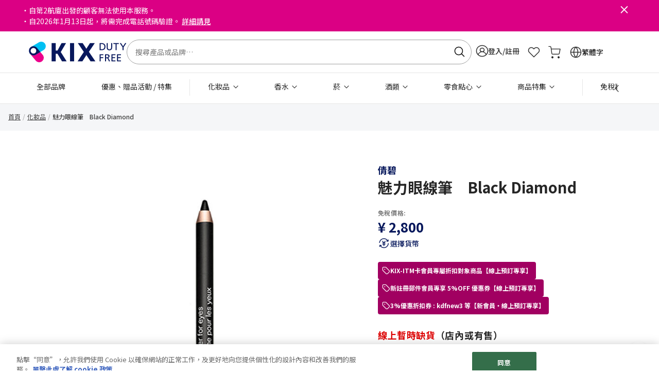

--- FILE ---
content_type: text/html;charset=UTF-8
request_url: https://www.kixdutyfree.jp/tw/%E9%AD%85%E5%8A%9B%E7%9C%BC%E7%B7%9A%E7%AD%86%E3%80%80black-diamond-3408000240.html
body_size: 25886
content:
<!DOCTYPE html>
<html lang="zh-tw">
<head>
<meta charset="UTF-8" />
<meta http-equiv="x-ua-compatible" content="ie=edge" />
<meta name="viewport" content="width=device-width, initial-scale=1, maximum-scale=1" />









<title>
    魅力眼線筆　Black Diamond
</title>
<meta name="description" content=""/>
<meta name="keywords" content=""/>



    
        <meta property="og:image" content="https://www.kixdutyfree.jp/on/demandware.static/-/Sites-catalog_master_sfcc_krs/default/dw3619b242/images/large/3408000240_1.jpg" />
    

    
        <meta property="og:image:alt" content="魅力眼線筆　Black Diamond" />
    

    
        <meta property="og:type" content="product" />
    

    
        <meta property="og:site_name" content="【官網】關西國際機場 直營免稅店 預約網站 &#40;KIX&#41;" />
    

    
        <meta property="keywords" content="KIX DUTY FREE" />
    

    
        <meta property="og:url" content="https://www.kixdutyfree.jp/tw/%E9%AD%85%E5%8A%9B%E7%9C%BC%E7%B7%9A%E7%AD%86%E3%80%80black-diamond-3408000240.html" />
    


<link rel="icon" type="image/x-icon" href="/on/demandware.static/Sites-KixDutyFree-Site/-/default/dw2658de9a/images/favicons/favicon.ico" />
<link rel="icon" type="image/png" href="/on/demandware.static/Sites-KixDutyFree-Site/-/default/dw344e48cb/images/favicons/favicon-196x196.png" sizes="196x196" />
<link rel="icon" type="image/png" href="/on/demandware.static/Sites-KixDutyFree-Site/-/default/dwb9a4597a/images/favicons/favicon-96x96.png" sizes="96x96" />
<link rel="icon" type="image/png" href="/on/demandware.static/Sites-KixDutyFree-Site/-/default/dwf59f636d/images/favicons/favicon-32x32.png" sizes="32x32" />
<link rel="icon" type="image/png" href="/on/demandware.static/Sites-KixDutyFree-Site/-/default/dwa5c298ae/images/favicons/favicon-16x16.png" sizes="16x16" />
<link rel="icon" type="image/png" href="/on/demandware.static/Sites-KixDutyFree-Site/-/default/dw264a851f/images/favicons/favicon-128.png" sizes="128x128" />

<link rel="preconnect" href="https://fonts.googleapis.com">
<link rel="preconnect" href="https://fonts.gstatic.com">
<link rel="preconnect" href="https://www.googletagmanager.com">
<link rel="preconnect" href="https://cdn-apac.onetrust.com">

<link rel="stylesheet" href="/on/demandware.static/Sites-KixDutyFree-Site/-/zh_TW/v1768977726083/css/global.css" />
<link rel="preload" href="/on/demandware.static/Sites-KixDutyFree-Site/-/zh_TW/v1768977726083/css/main.css" as="style" onload="this.onload=null;this.rel='stylesheet'" />
<link rel="preload" href="https://fonts.googleapis.com/css2?family=Noto+Sans+TC:wght@400;500;700&display=swap" as="style" onload="this.onload=null;this.rel='stylesheet'" />
<noscript>
    <link rel="stylesheet" href="/on/demandware.static/Sites-KixDutyFree-Site/-/zh_TW/v1768977726083/css/main.css" />
    <link rel="stylesheet" href="https://fonts.googleapis.com/css2?family=Noto+Sans+TC:wght@400;500;700&display=swap">
</noscript>


    <link rel="preload" href="/on/demandware.static/Sites-KixDutyFree-Site/-/zh_TW/v1768977726083/css/product/detail.css" as="style" onload="this.onload=null;this.rel='stylesheet'"  />
    <noscript>
        <link rel="stylesheet" href="/on/demandware.static/Sites-KixDutyFree-Site/-/zh_TW/v1768977726083/css/product/detail.css"  />
    </noscript>



    <meta name="google-site-verification" content="-oGxfRYyQ55HIsXCYqc9CKxh3puzgV2wjYC8lF5L3ro" />



    <!-- OneTrust Cookies Consent Notice start for dvl.kixdutyfree.jp -->
<script defer type="text/javascript" src="https://cdn-apac.onetrust.com/consent/200fd1f8-0b9d-465b-922c-4078a514b340/OtAutoBlock.js" ></script>
<script defer src="https://cdn-apac.onetrust.com/scripttemplates/otSDKStub.js" data-document-language="true" type="text/javascript" charset="UTF-8" data-domain-script="200fd1f8-0b9d-465b-922c-4078a514b340"></script>
<script defer type="text/javascript">
function OptanonWrapper() { }
</script>
<!-- OneTrust Cookies Consent Notice end for dvl.kixdutyfree.jp -->




    
    

    <script type="text/javascript" charset="UTF-8" compact="true">
        if (typeof(dataLayer) != 'object') {
            dataLayer = [];
        }
        var data = {"locale":"zh_TW","pageType":"Product Page","userId":"","clientStatus":"Not client","subscription":false,"loginStatus":"Not logged","breadcrumbs":["化妝品","魅力眼線筆　Black Diamond"]};

        var gtmData = {
            "event": "page_view",
            "website_language" : data.locale,
            "page_type" : data.pageType,
            "user_id" : data.userId,
            "client_status" : data.clientStatus,
            "subscription": data.subscription,
            "login_status" : data.loginStatus
        };

        if (data.breadcrumbs && data.breadcrumbs[0]) {
            gtmData.page_top_category = data.breadcrumbs[0];
        }
        if (data.breadcrumbs && data.breadcrumbs[1]) {
            gtmData.page_mid_category = data.breadcrumbs[1];
        }
        if (data.breadcrumbs && data.breadcrumbs[2]) {
            gtmData.page_sub_category = data.breadcrumbs[2];
        }

        dataLayer.push(gtmData);
    </script>

    
    
    
        <!-- Google Tag Manager -->
        <script>(function(w,d,s,l,i){w[l]=w[l]||[];w[l].push(
        {'gtm.start': new Date().getTime(),event:'gtm.js'}
        );var f=d.getElementsByTagName(s)[0],
        j=d.createElement(s),dl=l!='dataLayer'?'&l='+l:'';j.async=true;j.src=
        'https://gacdp.kixdutyfree.jp/gtm.js?id='+i+dl;f.parentNode.insertBefore(j,f);
        })(window,document,'script','dataLayer','GTM-N839BD');</script>
        <!-- End Google Tag Manager -->
    
    








<link rel="canonical" href="https://www.kixdutyfree.jp/tw/%E9%AD%85%E5%8A%9B%E7%9C%BC%E7%B7%9A%E7%AD%86%E3%80%80black-diamond-3408000240.html"/>

<script type="text/javascript">//<!--
/* <![CDATA[ (head-active_data.js) */
var dw = (window.dw || {});
dw.ac = {
    _analytics: null,
    _events: [],
    _category: "",
    _searchData: "",
    _anact: "",
    _anact_nohit_tag: "",
    _analytics_enabled: "true",
    _timeZone: "Asia/Tokyo",
    _capture: function(configs) {
        if (Object.prototype.toString.call(configs) === "[object Array]") {
            configs.forEach(captureObject);
            return;
        }
        dw.ac._events.push(configs);
    },
	capture: function() { 
		dw.ac._capture(arguments);
		// send to CQ as well:
		if (window.CQuotient) {
			window.CQuotient.trackEventsFromAC(arguments);
		}
	},
    EV_PRD_SEARCHHIT: "searchhit",
    EV_PRD_DETAIL: "detail",
    EV_PRD_RECOMMENDATION: "recommendation",
    EV_PRD_SETPRODUCT: "setproduct",
    applyContext: function(context) {
        if (typeof context === "object" && context.hasOwnProperty("category")) {
        	dw.ac._category = context.category;
        }
        if (typeof context === "object" && context.hasOwnProperty("searchData")) {
        	dw.ac._searchData = context.searchData;
        }
    },
    setDWAnalytics: function(analytics) {
        dw.ac._analytics = analytics;
    },
    eventsIsEmpty: function() {
        return 0 == dw.ac._events.length;
    }
};
/* ]]> */
// -->
</script>
<script type="text/javascript">//<!--
/* <![CDATA[ (head-cquotient.js) */
var CQuotient = window.CQuotient = {};
CQuotient.clientId = 'bkbn-KixDutyFree';
CQuotient.realm = 'BKBN';
CQuotient.siteId = 'KixDutyFree';
CQuotient.instanceType = 'prd';
CQuotient.locale = 'zh_TW';
CQuotient.fbPixelId = '__UNKNOWN__';
CQuotient.activities = [];
CQuotient.cqcid='';
CQuotient.cquid='';
CQuotient.cqeid='';
CQuotient.cqlid='';
CQuotient.apiHost='api.cquotient.com';
/* Turn this on to test against Staging Einstein */
/* CQuotient.useTest= true; */
CQuotient.useTest = ('true' === 'false');
CQuotient.initFromCookies = function () {
	var ca = document.cookie.split(';');
	for(var i=0;i < ca.length;i++) {
	  var c = ca[i];
	  while (c.charAt(0)==' ') c = c.substring(1,c.length);
	  if (c.indexOf('cqcid=') == 0) {
		CQuotient.cqcid=c.substring('cqcid='.length,c.length);
	  } else if (c.indexOf('cquid=') == 0) {
		  var value = c.substring('cquid='.length,c.length);
		  if (value) {
		  	var split_value = value.split("|", 3);
		  	if (split_value.length > 0) {
			  CQuotient.cquid=split_value[0];
		  	}
		  	if (split_value.length > 1) {
			  CQuotient.cqeid=split_value[1];
		  	}
		  	if (split_value.length > 2) {
			  CQuotient.cqlid=split_value[2];
		  	}
		  }
	  }
	}
}
CQuotient.getCQCookieId = function () {
	if(window.CQuotient.cqcid == '')
		window.CQuotient.initFromCookies();
	return window.CQuotient.cqcid;
};
CQuotient.getCQUserId = function () {
	if(window.CQuotient.cquid == '')
		window.CQuotient.initFromCookies();
	return window.CQuotient.cquid;
};
CQuotient.getCQHashedEmail = function () {
	if(window.CQuotient.cqeid == '')
		window.CQuotient.initFromCookies();
	return window.CQuotient.cqeid;
};
CQuotient.getCQHashedLogin = function () {
	if(window.CQuotient.cqlid == '')
		window.CQuotient.initFromCookies();
	return window.CQuotient.cqlid;
};
CQuotient.trackEventsFromAC = function (/* Object or Array */ events) {
try {
	if (Object.prototype.toString.call(events) === "[object Array]") {
		events.forEach(_trackASingleCQEvent);
	} else {
		CQuotient._trackASingleCQEvent(events);
	}
} catch(err) {}
};
CQuotient._trackASingleCQEvent = function ( /* Object */ event) {
	if (event && event.id) {
		if (event.type === dw.ac.EV_PRD_DETAIL) {
			CQuotient.trackViewProduct( {id:'', alt_id: event.id, type: 'raw_sku'} );
		} // not handling the other dw.ac.* events currently
	}
};
CQuotient.trackViewProduct = function(/* Object */ cqParamData){
	var cq_params = {};
	cq_params.cookieId = CQuotient.getCQCookieId();
	cq_params.userId = CQuotient.getCQUserId();
	cq_params.emailId = CQuotient.getCQHashedEmail();
	cq_params.loginId = CQuotient.getCQHashedLogin();
	cq_params.product = cqParamData.product;
	cq_params.realm = cqParamData.realm;
	cq_params.siteId = cqParamData.siteId;
	cq_params.instanceType = cqParamData.instanceType;
	cq_params.locale = CQuotient.locale;
	
	if(CQuotient.sendActivity) {
		CQuotient.sendActivity(CQuotient.clientId, 'viewProduct', cq_params);
	} else {
		CQuotient.activities.push({activityType: 'viewProduct', parameters: cq_params});
	}
};
/* ]]> */
// -->
</script>


    <script type="application/ld+json">
        {"@context":"http://schema.org/","@type":"Product","name":"魅力眼線筆　Black Diamond","description":"．質感柔軟，色彩鮮明炫目<br>．妝效持久，不暈染<br>．打造迷人眼部輪廓<br>[delimiter]• 把筆頭靠近眼綫，描繪出細緻完美的眼綫。<br>• 首先從纖細的眼綫開始描畫，接著重複描畫出您所喜愛的造型。<br>• 請勿將眼綫筆頭于筆管中來回抽取。<br>• 以您鍾愛的倩碧眼部卸妝液徹底卸除眼綫。<br>","mpn":"3408000240","sku":"3408000240","brand":{"@type":"Thing","name":"倩碧"},"image":["https://edge.dis.commercecloud.salesforce.com/dw/image/v2/BKBN_PRD/on/demandware.static/-/Sites-catalog_master_sfcc_krs/default/dw3619b242/images/large/3408000240_1.jpg?sw=768&sh=768&sm=fit"],"offers":{"url":{},"@type":"Offer","priceCurrency":"JPY","price":"2800","availability":"http://schema.org/OutOfStock"}}
    </script>



    <script type="application/ld+json">
        {"@context":"http://schema.org/","@type":"BreadcrumbList","itemListElement":[{"@type":"ListItem","position":1,"item":{"@id":"https://www.kixdutyfree.jp/tw","name":"首頁"}},{"@type":"ListItem","position":2,"item":{"@id":"https://www.kixdutyfree.jp/tw/%E5%8C%96%E5%A6%9D%E5%93%81/","name":"化妝品"}},{"@type":"ListItem","position":3,"item":{"@id":" ","name":"魅力眼線筆　Black Diamond"}}]}
    </script>




</head>
<body class="loading zh-tw">

<div class="page" data-action="Product-Show" data-querystring="pid=3408000240" >



<header>
    <a href="#maincontent" class="skip" aria-label="Skip to main content">Skip to main content</a>
<a href="#footercontent" class="skip" aria-label="Skip to footer content">Skip to footer content</a>
    <div class="header-banner slide-up ">
        <div class="container">
            <div class="content">
                
	 


	<div class="html-slot-container">
    
        
            <p style="text-indent: -1em;">&#12539;自第2航廈出發的顧客無法使用本服務。</p>
<p style="text-indent: -1em;">&#12539;自2026年1月13日起，將需完成電話號碼驗證。<a href="https://www.kixdutyfree.jp/tw/phone-verification-notice.html">詳細請見</a></p>
        
    
</div>
 
	
                <button type="button" class="close" aria-label="Close header banner">
                    <i class="fa fa-cross" aria-hidden="true"></i>
                </button>
            </div>
        </div>
    </div>
    <nav role="navigation" class="header-main">
    <div class="mini-background"></div>
    <div class="header container">
        <div class="row">
            <div class="col-12 position-static d-flex align-items-center justify-content-between gap-8">
                <div class="navbar-header brand">
                    <button class="navbar-toggler d-lg-none" type="button" aria-controls="sg-navbar-collapse" aria-expanded="false" aria-label="Toggle navigation">
                        <span class="hidden-xs-down"></span>
                    </button>
                    <a class="logo-home" href="/tw" title="KIX DUTY FREE【官方】關西國際機場 直營免稅店 Home">
                        



<picture class="krs-picture d-inline-block">
<source srcset="/on/demandware.static/Sites-KixDutyFree-Site/-/default/dw43232b0d/images/logo.svg" media="(min-width: 992px)" width="235" height="48"/>
<source srcset="/on/demandware.static/Sites-KixDutyFree-Site/-/default/dw204ca64f/images/logo-small.svg" media="(min-width: 576px)" width="117" height="24"/>
<source srcset="/on/demandware.static/Sites-KixDutyFree-Site/-/default/dw204ca64f/images/logo-small.svg" media="(min-width: 320px)" width="117" height="24"/>
<img
class="krs-picture-img logo"
src="/on/demandware.static/Sites-KixDutyFree-Site/-/default/dw43232b0d/images/logo.svg"
alt="KIX DUTY FREE【官方】關西國際機場 直營免稅店"
title="KIX DUTY FREE【官方】關西國際機場 直營免稅店"
style=""
width="235"
height="48"
loading='lazy'

/>
</picture>

                    </a>
                </div>
                <div class="navbar-header hidden-md-down flex-fill">
                    <div class="site-search">
    <form role="search"
        action="/tw/search/"
        method="get"
        name="simpleSearch">
        <input class="form-control search-field"
            type="text"
            id="q"
            name="q"
            value=""
            placeholder="搜尋產品或品牌&hellip;"
            role="combobox"
            aria-describedby="search-assistive-text"
            aria-haspopup="listbox"
            aria-owns="search-results"
            aria-expanded="false"
            aria-autocomplete="list"
            aria-activedescendant=""
            aria-controls="search-results"
            aria-label="Enter Keyword or Item No."
            autocomplete="off" />
        <label for="q">
            搜尋
        </label>
        <button type="reset" name="reset-button" class="fa fa-times reset-button d-none" aria-label="Clear search keywords"></button>
        <button type="submit" name="search-button" class="fa fa-search" aria-label="Submit search keywords"></button>
        <input type="hidden" value="zh_TW" name="lang">
        <div class="suggestions-wrapper" data-url="/on/demandware.store/Sites-KixDutyFree-Site/zh_TW/SearchServices-GetSuggestions?q="></div>
    </form>
</div>

                </div>
                <div class="navbar-header krs-header-right">
                    
    <div class="user hidden-md-down">
        <a href="https://www.kixdutyfree.jp/tw/login/" role="button" aria-label="Login to your account" class="login-show-redirect">
            <i class="fa fa-sign-in" aria-hidden="true"></i>
            <span class="user-message">
                登入/註冊
            </span>
        </a>
    </div>


                    <div class="favourites search d-lg-block">
                        <a href="/tw/wishlist/" class="d-block">
                            <i class="icon icon-heart d-block"></i>
                        </a>
                    </div>
                    <div class="minicart search" data-action-url="/on/demandware.store/Sites-KixDutyFree-Site/zh_TW/Cart-MiniCartShow">
                        <div class="minicart-total hide-link-med">
    <a class="minicart-link" href="https://www.kixdutyfree.jp/tw/cart/" title="Cart 0 Items" aria-label="Cart 0 Items" aria-haspopup="true">
        <i class="minicart-icon fa fa-shopping-bag"></i>
        <span class="minicart-quantity d-none"  data-quantity-above-ninety-nine-text="99+" data-minicart-quantity="0.0">
            0
        </span>
    </a>
</div>

<div class="minicart-total hide-no-link">
    <i class="minicart-icon fa fa-shopping-bag"></i>
    <span class="minicart-quantity d-none" data-quantity-above-ninety-nine-text="99+" data-minicart-quantity="0.0">
        0
    </span>
</div>
<div class="popover popover-bottom"></div>

                    </div>
                    <ul class="d-none d-lg-block">
                        
    <li class="dropdown country-selector" data-url="/on/demandware.store/Sites-KixDutyFree-Site/zh_TW/Page-SetLocale" tabindex="0">
        <span class="d-flex align-items-center btn dropdown-toggle gap-1">
            <span>
                <i class="icon icon-globe"></i>
                <span>
                    繁體字
                </span>
            </span>
        </span>
        <div class="dropdown-menu" aria-labelledby="dropdownCountrySelector">
            <div class="overlay"></div>
            <div class="dropdown-country-selector">
                <div class="dropdown-item-header">
                    選擇語言
                    <i class="icon icon-cross"></i>
                </div>
                
                    <a class="dropdown-item " href="#" data-locale="en_US" data-currencyCode="JPY" >
                        English
                        
                    </a>
                
                    <a class="dropdown-item " href="#" data-locale="ja_JP" data-currencyCode="JPY" >
                        日本語(Japanese)
                        
                    </a>
                
                    <a class="dropdown-item " href="#" data-locale="zh_CN" data-currencyCode="JPY" >
                        简体中文(Simplified Chinese)
                        
                    </a>
                
                    <a class="dropdown-item active" href="#" data-locale="zh_TW" data-currencyCode="JPY" >
                        繁體字(Tranditional Chinese)
                        
                            <i class="fa fa-check-square"></i>
                        
                    </a>
                
            </div>
        </div>
    </li>


                    </ul>
                </div>
            </div>
        </div>
    </div>
    <div class="main-menu navbar-toggleable-md menu-toggleable-left multilevel-dropdown d-none d-lg-block" id="sg-navbar-collapse">
        <div class="container">
            <div class="row">
                <nav class="navbar navbar-expand-lg bg-inverse col-12">
    <div class="close-menu d-lg-none">
        <div class="back">
            <button class="previous-menu" role="button" aria-label="返回主選單">
                <span class="caret-left"></span>
                <span class="previous-menu-label" data-back-label="返回">
                    返回主選單
                </span>
            </button>
        </div>
        <span class="nav-menu-title">
            主選單
        </span>
        <button type="button" class="close-button">
            <i class="fa fa-cross" aria-hidden="true"></i>
        </button>
    </div>
    <div class="menu-group" role="navigation">
        <ul class="nav navbar-nav" role="menu">
            
                
                    
                        <li class="nav-item" role="presentation">
                            <a href="https://www.kixdutyfree.jp/tw/brands/" id="allbrands" class="nav-link" role="link" tabindex="0">
                                全部品牌
                            </a>
                        </li>
                    
                
                    
                        <li class="nav-item" role="presentation">
                            <a href="https://www.kixdutyfree.jp/tw/promotionlist.html" id="sale-campaign" class="nav-link" role="link" tabindex="0">
                                優惠、贈品活動 / 特集
                            </a>
                        </li>
                    
                
                    
                        <li class="nav-item dropdown" role="presentation">
                            <a href="/tw/%E5%8C%96%E5%A6%9D%E5%93%81/" id="cosmetics" class="nav-link dropdown-toggle" role="button" data-toggle="dropdown" aria-haspopup="true" aria-expanded="false" tabindex="0">
                                化妝品
                            </a>
                            
                            <ul class="dropdown-menu" role="menu" aria-hidden="true" aria-label="cosmetics">
    
        <li class="dropdown-item" role="presentation">
            <a href="/tw/%E5%8C%96%E5%A6%9D%E5%93%81/" id="all-cosmetics" class="dropdown-link ">
                所有化妝品
            </a>
        </li>
    
    
        
            <li class="dropdown-item dropdown" role="presentation">
                <a href="/tw/%E5%8C%96%E5%A6%9D%E5%93%81/%E5%BD%A9%E5%A6%9D%E5%93%81/" id="makeup" class="dropdown-link dropdown-toggle" role="button" data-toggle="dropdown" aria-haspopup="true" aria-expanded="false" tabindex="0">
                    彩妝品
                </a>
                
                <ul class="dropdown-menu" role="menu" aria-hidden="true" aria-label="makeup">
    
        <li class="dropdown-item" role="presentation">
            <a href="/tw/%E5%8C%96%E5%A6%9D%E5%93%81/%E5%BD%A9%E5%A6%9D%E5%93%81/" id="all-makeup" class="dropdown-link ">
                所有彩妝品
            </a>
        </li>
    
    
        
            <li class="dropdown-item" role="presentation">
                <a href="/tw/%E5%8C%96%E5%A6%9D%E5%93%81/%E5%BD%A9%E5%A6%9D%E5%93%81/%E5%94%87%E9%83%A8%E5%BD%A9%E5%A6%9D/" id="lips" role="menuitem" class="dropdown-link" tabindex="0">
                    唇部彩妝
                </a>
            </li>
        
    
        
            <li class="dropdown-item" role="presentation">
                <a href="/tw/%E5%8C%96%E5%A6%9D%E5%93%81/%E5%BD%A9%E5%A6%9D%E5%93%81/%E7%9C%BC%E5%A6%9D/" id="eyes" role="menuitem" class="dropdown-link" tabindex="0">
                    眼妝
                </a>
            </li>
        
    
        
            <li class="dropdown-item" role="presentation">
                <a href="/tw/%E5%8C%96%E5%A6%9D%E5%93%81/%E5%BD%A9%E5%A6%9D%E5%93%81/%E5%BA%95%E5%A6%9D%EF%BC%8F%E7%B2%89%E5%BA%95/" id="base-foundation" role="menuitem" class="dropdown-link" tabindex="0">
                    底妝／粉底
                </a>
            </li>
        
    
        
            <li class="dropdown-item" role="presentation">
                <a href="/tw/%E5%8C%96%E5%A6%9D%E5%93%81/%E5%BD%A9%E5%A6%9D%E5%93%81/%E8%85%AE%E7%B4%85/" id="cheeks" role="menuitem" class="dropdown-link" tabindex="0">
                    腮紅
                </a>
            </li>
        
    
        
            <li class="dropdown-item" role="presentation">
                <a href="/tw/%E5%8C%96%E5%A6%9D%E5%93%81/%E5%BD%A9%E5%A6%9D%E5%93%81/%E7%94%B2%E6%B2%B9/" id="nails" role="menuitem" class="dropdown-link" tabindex="0">
                    甲油
                </a>
            </li>
        
    
        
            <li class="dropdown-item" role="presentation">
                <a href="/tw/%E5%8C%96%E5%A6%9D%E5%93%81/%E5%BD%A9%E5%A6%9D%E5%93%81/%E5%BD%A9%E5%A6%9D%E7%9B%A4%EF%BC%8F%E7%B5%84%E5%90%88/" id="makeuppalette-set" role="menuitem" class="dropdown-link" tabindex="0">
                    彩妝盤／組合
                </a>
            </li>
        
    
</ul>

            </li>
        
    
        
            <li class="dropdown-item dropdown" role="presentation">
                <a href="/tw/%E5%8C%96%E5%A6%9D%E5%93%81/%E8%AD%B7%E8%86%9A%E5%93%81/" id="skincare" class="dropdown-link dropdown-toggle" role="button" data-toggle="dropdown" aria-haspopup="true" aria-expanded="false" tabindex="0">
                    護膚品
                </a>
                
                <ul class="dropdown-menu" role="menu" aria-hidden="true" aria-label="skincare">
    
        <li class="dropdown-item" role="presentation">
            <a href="/tw/%E5%8C%96%E5%A6%9D%E5%93%81/%E8%AD%B7%E8%86%9A%E5%93%81/" id="all-skincare" class="dropdown-link ">
                所有護膚品
            </a>
        </li>
    
    
        
            <li class="dropdown-item" role="presentation">
                <a href="/tw/%E5%8C%96%E5%A6%9D%E5%93%81/%E8%AD%B7%E8%86%9A%E5%93%81/%E6%BD%94%E9%9D%A2%EF%BC%8F%E5%8D%B8%E5%A6%9D/" id="facewash-cleanser" role="menuitem" class="dropdown-link" tabindex="0">
                    潔面／卸妝
                </a>
            </li>
        
    
        
            <li class="dropdown-item" role="presentation">
                <a href="/tw/%E5%8C%96%E5%A6%9D%E5%93%81/%E8%AD%B7%E8%86%9A%E5%93%81/%E5%8C%96%E5%A6%9D%E6%B0%B4/" id="toner" role="menuitem" class="dropdown-link" tabindex="0">
                    化妝水
                </a>
            </li>
        
    
        
            <li class="dropdown-item" role="presentation">
                <a href="/tw/%E5%8C%96%E5%A6%9D%E5%93%81/%E8%AD%B7%E8%86%9A%E5%93%81/%E4%B9%B3%E6%B6%B2/" id="lotion" role="menuitem" class="dropdown-link" tabindex="0">
                    乳液
                </a>
            </li>
        
    
        
            <li class="dropdown-item" role="presentation">
                <a href="/tw/%E5%8C%96%E5%A6%9D%E5%93%81/%E8%AD%B7%E8%86%9A%E5%93%81/%E7%B2%BE%E8%8F%AF%E6%B6%B2/" id="emulsion" role="menuitem" class="dropdown-link" tabindex="0">
                    精華液
                </a>
            </li>
        
    
        
            <li class="dropdown-item" role="presentation">
                <a href="/tw/%E5%8C%96%E5%A6%9D%E5%93%81/%E8%AD%B7%E8%86%9A%E5%93%81/%E4%B9%B3%E9%9C%9C/" id="cream" role="menuitem" class="dropdown-link" tabindex="0">
                    乳霜
                </a>
            </li>
        
    
        
            <li class="dropdown-item" role="presentation">
                <a href="/tw/%E5%8C%96%E5%A6%9D%E5%93%81/%E8%AD%B7%E8%86%9A%E5%93%81/%E7%9C%BC%E9%83%A8%E4%BF%9D%E9%A4%8A%E3%83%BB%E5%94%87%E9%83%A8%E4%BF%9D%E9%A4%8A/" id="eyecare-Lipcare" role="menuitem" class="dropdown-link" tabindex="0">
                    眼部保養・唇部保養
                </a>
            </li>
        
    
        
            <li class="dropdown-item" role="presentation">
                <a href="/tw/%E5%8C%96%E5%A6%9D%E5%93%81/%E8%AD%B7%E8%86%9A%E5%93%81/%E7%89%B9%E6%AE%8A%E4%BF%9D%E9%A4%8A/" id="skincare-specialcare" role="menuitem" class="dropdown-link" tabindex="0">
                    特殊保養
                </a>
            </li>
        
    
        
            <li class="dropdown-item" role="presentation">
                <a href="/tw/%E5%8C%96%E5%A6%9D%E5%93%81/%E8%AD%B7%E8%86%9A%E5%93%81/%E7%94%B7%E5%A3%AB%E8%AD%B7%E8%86%9A%E5%93%81/" id="mensskincare" role="menuitem" class="dropdown-link" tabindex="0">
                    男士護膚品
                </a>
            </li>
        
    
        
            <li class="dropdown-item" role="presentation">
                <a href="/tw/%E5%8C%96%E5%A6%9D%E5%93%81/%E8%AD%B7%E8%86%9A%E5%93%81/%E7%B5%84%E5%90%88/" id="skincare-sets" role="menuitem" class="dropdown-link" tabindex="0">
                    保養套裝
                </a>
            </li>
        
    
</ul>

            </li>
        
    
        
            <li class="dropdown-item dropdown" role="presentation">
                <a href="/tw/%E5%8C%96%E5%A6%9D%E5%93%81/%E8%BA%AB%E9%AB%94%EF%BC%8F%E6%89%8B%E9%83%A8%EF%BC%8F%E9%98%B2%E6%9B%AC/" id="body-hand-sunscreen" class="dropdown-link dropdown-toggle" role="button" data-toggle="dropdown" aria-haspopup="true" aria-expanded="false" tabindex="0">
                    身體／手部／防曬
                </a>
                
                <ul class="dropdown-menu" role="menu" aria-hidden="true" aria-label="body-hand-sunscreen">
    
        <li class="dropdown-item" role="presentation">
            <a href="/tw/%E5%8C%96%E5%A6%9D%E5%93%81/%E8%BA%AB%E9%AB%94%EF%BC%8F%E6%89%8B%E9%83%A8%EF%BC%8F%E9%98%B2%E6%9B%AC/" id="all-body-hand-sunscreen" class="dropdown-link ">
                所有身體／手部／防曬
            </a>
        </li>
    
    
        
            <li class="dropdown-item" role="presentation">
                <a href="/tw/%E5%8C%96%E5%A6%9D%E5%93%81/%E8%BA%AB%E9%AB%94%EF%BC%8F%E6%89%8B%E9%83%A8%EF%BC%8F%E9%98%B2%E6%9B%AC/%E8%AD%B7%E6%89%8B%E9%9C%9C/" id="handcreams" role="menuitem" class="dropdown-link" tabindex="0">
                    護手霜
                </a>
            </li>
        
    
        
            <li class="dropdown-item" role="presentation">
                <a href="/tw/%E5%8C%96%E5%A6%9D%E5%93%81/%E8%BA%AB%E9%AB%94%EF%BC%8F%E6%89%8B%E9%83%A8%EF%BC%8F%E9%98%B2%E6%9B%AC/%E9%A6%99%E7%9A%82/" id="soaps" role="menuitem" class="dropdown-link" tabindex="0">
                    香皂
                </a>
            </li>
        
    
        
            <li class="dropdown-item" role="presentation">
                <a href="/tw/%E5%8C%96%E5%A6%9D%E5%93%81/%E8%BA%AB%E9%AB%94%EF%BC%8F%E6%89%8B%E9%83%A8%EF%BC%8F%E9%98%B2%E6%9B%AC/%E8%BA%AB%E9%AB%94%E4%B9%B3/" id="bodycreams" role="menuitem" class="dropdown-link" tabindex="0">
                    身體乳
                </a>
            </li>
        
    
        
            <li class="dropdown-item" role="presentation">
                <a href="/tw/%E5%8C%96%E5%A6%9D%E5%93%81/%E8%BA%AB%E9%AB%94%EF%BC%8F%E6%89%8B%E9%83%A8%EF%BC%8F%E9%98%B2%E6%9B%AC/%E8%BA%AB%E9%AB%94%E4%BF%9D%E9%A4%8A/" id="bodycare" role="menuitem" class="dropdown-link" tabindex="0">
                    身體保養
                </a>
            </li>
        
    
        
            <li class="dropdown-item" role="presentation">
                <a href="/tw/%E5%8C%96%E5%A6%9D%E5%93%81/%E8%BA%AB%E9%AB%94%EF%BC%8F%E6%89%8B%E9%83%A8%EF%BC%8F%E9%98%B2%E6%9B%AC/%E9%98%B2%E6%9B%AC/" id="sunscreens" role="menuitem" class="dropdown-link" tabindex="0">
                    防曬
                </a>
            </li>
        
    
</ul>

            </li>
        
    
        
            <li class="dropdown-item dropdown" role="presentation">
                <a href="/tw/%E5%8C%96%E5%A6%9D%E5%93%81/%E8%AD%B7%E9%AB%AE/" id="haircare" class="dropdown-link dropdown-toggle" role="button" data-toggle="dropdown" aria-haspopup="true" aria-expanded="false" tabindex="0">
                    護髮
                </a>
                
                <ul class="dropdown-menu" role="menu" aria-hidden="true" aria-label="haircare">
    
        <li class="dropdown-item" role="presentation">
            <a href="/tw/%E5%8C%96%E5%A6%9D%E5%93%81/%E8%AD%B7%E9%AB%AE/" id="all-haircare" class="dropdown-link ">
                所有護髮
            </a>
        </li>
    
    
        
            <li class="dropdown-item" role="presentation">
                <a href="/tw/%E5%8C%96%E5%A6%9D%E5%93%81/%E8%AD%B7%E9%AB%AE/%E6%B4%97%E9%AB%AE%E7%B2%BE/" id="shampoos" role="menuitem" class="dropdown-link" tabindex="0">
                    洗髮精
                </a>
            </li>
        
    
        
            <li class="dropdown-item" role="presentation">
                <a href="/tw/%E5%8C%96%E5%A6%9D%E5%93%81/%E8%AD%B7%E9%AB%AE/%E6%BD%A4%E9%AB%AE%E4%B9%B3%EF%BC%8F%E8%AD%B7%E9%AB%AE%E7%B4%A0/" id="conditioners-Treatments" role="menuitem" class="dropdown-link" tabindex="0">
                    潤髮乳／護髮素
                </a>
            </li>
        
    
        
            <li class="dropdown-item" role="presentation">
                <a href="/tw/%E5%8C%96%E5%A6%9D%E5%93%81/%E8%AD%B7%E9%AB%AE/%E7%89%B9%E6%AE%8A%E4%BF%9D%E9%A4%8A/" id="haircare-specialcare" role="menuitem" class="dropdown-link" tabindex="0">
                    秀發特殊保養
                </a>
            </li>
        
    
</ul>

            </li>
        
    
        
            <li class="dropdown-item dropdown" role="presentation">
                <a href="/tw/%E5%8C%96%E5%A6%9D%E5%93%81/%E5%8C%96%E5%A6%9D%E5%B7%A5%E5%85%B7/" id="makeup-tools" class="dropdown-link dropdown-toggle" role="button" data-toggle="dropdown" aria-haspopup="true" aria-expanded="false" tabindex="0">
                    化妝工具
                </a>
                
                <ul class="dropdown-menu" role="menu" aria-hidden="true" aria-label="makeup-tools">
    
        <li class="dropdown-item" role="presentation">
            <a href="/tw/%E5%8C%96%E5%A6%9D%E5%93%81/%E5%8C%96%E5%A6%9D%E5%B7%A5%E5%85%B7/" id="all-makeup-tools" class="dropdown-link ">
                所有化妝工具
            </a>
        </li>
    
    
        
            <li class="dropdown-item" role="presentation">
                <a href="/tw/%E5%8C%96%E5%A6%9D%E5%93%81/%E5%8C%96%E5%A6%9D%E5%B7%A5%E5%85%B7/%E5%8C%96%E5%A6%9D%E5%88%B7/" id="brushes" role="menuitem" class="dropdown-link" tabindex="0">
                    化妝刷
                </a>
            </li>
        
    
        
            <li class="dropdown-item" role="presentation">
                <a href="/tw/%E5%8C%96%E5%A6%9D%E5%93%81/%E5%8C%96%E5%A6%9D%E5%B7%A5%E5%85%B7/%E7%9D%AB%E6%AF%9B%E5%A4%BE/" id="eyelashcurlers" role="menuitem" class="dropdown-link" tabindex="0">
                    睫毛夾
                </a>
            </li>
        
    
        
            <li class="dropdown-item" role="presentation">
                <a href="/tw/%E5%8C%96%E5%A6%9D%E5%93%81/%E5%8C%96%E5%A6%9D%E5%B7%A5%E5%85%B7/%E5%85%B6%E4%BB%96/" id="makeup-tools-miscellaneous" role="menuitem" class="dropdown-link" tabindex="0">
                    其他化妝工具
                </a>
            </li>
        
    
</ul>

            </li>
        
    
        
            <li class="dropdown-item dropdown" role="presentation">
                <a href="/tw/%E5%8C%96%E5%A6%9D%E5%93%81/%E7%B5%84%E5%90%88/" id="sets" class="dropdown-link dropdown-toggle" role="button" data-toggle="dropdown" aria-haspopup="true" aria-expanded="false" tabindex="0">
                    組合
                </a>
                
                <ul class="dropdown-menu" role="menu" aria-hidden="true" aria-label="sets">
    
        <li class="dropdown-item" role="presentation">
            <a href="/tw/%E5%8C%96%E5%A6%9D%E5%93%81/%E7%B5%84%E5%90%88/" id="all-sets" class="dropdown-link ">
                所有組合
            </a>
        </li>
    
    
        
            <li class="dropdown-item" role="presentation">
                <a href="/tw/%E5%8C%96%E5%A6%9D%E5%93%81/%E7%B5%84%E5%90%88/%E8%AD%B7%E8%86%9A%E5%93%81%E7%B5%84%E5%90%88/" id="skincaresets" role="menuitem" class="dropdown-link" tabindex="0">
                    護膚品組合
                </a>
            </li>
        
    
        
            <li class="dropdown-item" role="presentation">
                <a href="/tw/%E5%8C%96%E5%A6%9D%E5%93%81/%E7%B5%84%E5%90%88/%E5%BD%A9%E5%A6%9D%E7%B5%84%E5%90%88/" id="makeupsets" role="menuitem" class="dropdown-link" tabindex="0">
                    彩妝組合
                </a>
            </li>
        
    
        
            <li class="dropdown-item" role="presentation">
                <a href="/tw/%E5%8C%96%E5%A6%9D%E5%93%81/%E7%B5%84%E5%90%88/%E5%85%B6%E4%BB%96/" id="sets-miscellaneous" role="menuitem" class="dropdown-link" tabindex="0">
                    其他彩妝保養品套裝
                </a>
            </li>
        
    
</ul>

            </li>
        
    
        
            <li class="dropdown-item" role="presentation">
                <a href="/tw/%E5%8C%96%E5%A6%9D%E5%93%81/%E5%85%B6%E4%BB%96/" id="cosmetics-miscellaneous" role="menuitem" class="dropdown-link" tabindex="0">
                    其他化妝品
                </a>
            </li>
        
    
</ul>

                        </li>
                    
                
                    
                        <li class="nav-item dropdown" role="presentation">
                            <a href="/tw/%E9%A6%99%E6%B0%B4/" id="perfumes" class="nav-link dropdown-toggle" role="button" data-toggle="dropdown" aria-haspopup="true" aria-expanded="false" tabindex="0">
                                香水
                            </a>
                            
                            <ul class="dropdown-menu" role="menu" aria-hidden="true" aria-label="perfumes">
    
        <li class="dropdown-item" role="presentation">
            <a href="/tw/%E9%A6%99%E6%B0%B4/" id="all-perfumes" class="dropdown-link ">
                所有香水
            </a>
        </li>
    
    
        
            <li class="dropdown-item dropdown" role="presentation">
                <a href="/tw/search/?cgid=fragrances" id="fragrances" class="dropdown-link dropdown-toggle" role="button" data-toggle="dropdown" aria-haspopup="true" aria-expanded="false" tabindex="0">
                    香水
                </a>
                
                <ul class="dropdown-menu" role="menu" aria-hidden="true" aria-label="fragrances">
    
        <li class="dropdown-item" role="presentation">
            <a href="/tw/search/?cgid=fragrances" id="all-fragrances" class="dropdown-link ">
                所有香水
            </a>
        </li>
    
    
        
            <li class="dropdown-item" role="presentation">
                <a href="/tw/%E9%A6%99%E6%B0%B4/%E7%94%B7%E5%A3%AB%E9%A6%99%E6%B0%9B/" id="mensfragrances" role="menuitem" class="dropdown-link" tabindex="0">
                    男士香氛
                </a>
            </li>
        
    
        
            <li class="dropdown-item" role="presentation">
                <a href="/tw/%E9%A6%99%E6%B0%B4/%E5%A5%B3%E5%A3%AB%E9%A6%99%E6%B0%9B/" id="womensfragrances" role="menuitem" class="dropdown-link" tabindex="0">
                    女士香氛
                </a>
            </li>
        
    
        
            <li class="dropdown-item" role="presentation">
                <a href="/tw/search/?cgid=unisexfragrances" id="unisexfragrances" role="menuitem" class="dropdown-link" tabindex="0">
                    中性香氛
                </a>
            </li>
        
    
</ul>

            </li>
        
    
        
            <li class="dropdown-item" role="presentation">
                <a href="/tw/%E9%A6%99%E6%B0%B4/%E9%A6%99%E6%B0%9B%E7%B5%84%E5%90%88/" id="fragranceset" role="menuitem" class="dropdown-link" tabindex="0">
                    香氛組合
                </a>
            </li>
        
    
        
            <li class="dropdown-item" role="presentation">
                <a href="/tw/search/?cgid=roomfragrances" id="roomfragrances" role="menuitem" class="dropdown-link" tabindex="0">
                    室內香氛
                </a>
            </li>
        
    
</ul>

                        </li>
                    
                
                    
                        <li class="nav-item dropdown" role="presentation">
                            <a href="/tw/%E8%8F%B8/" id="tobacco-Cigarette" class="nav-link dropdown-toggle" role="button" data-toggle="dropdown" aria-haspopup="true" aria-expanded="false" tabindex="0">
                                菸
                            </a>
                            
                            <ul class="dropdown-menu" role="menu" aria-hidden="true" aria-label="tobacco-Cigarette">
    
        <li class="dropdown-item" role="presentation">
            <a href="/tw/%E8%8F%B8/" id="all-tobacco-Cigarette" class="dropdown-link ">
                所有菸
            </a>
        </li>
    
    
        
            <li class="dropdown-item dropdown" role="presentation">
                <a href="/tw/%E8%8F%B8/%E6%97%A5%E6%9C%AC%E8%8F%B8/" id="japanesetobacco" class="dropdown-link dropdown-toggle" role="button" data-toggle="dropdown" aria-haspopup="true" aria-expanded="false" tabindex="0">
                    日本菸
                </a>
                
                <ul class="dropdown-menu" role="menu" aria-hidden="true" aria-label="japanesetobacco">
    
        <li class="dropdown-item" role="presentation">
            <a href="/tw/%E8%8F%B8/%E6%97%A5%E6%9C%AC%E8%8F%B8/" id="all-japanesetobacco" class="dropdown-link ">
                所有日本菸
            </a>
        </li>
    
    
        
            <li class="dropdown-item" role="presentation">
                <a href="/tw/%E8%8F%B8/%E6%97%A5%E6%9C%AC%E8%8F%B8/mevius/" id="mevius" role="menuitem" class="dropdown-link" tabindex="0">
                    MEVIUS
                </a>
            </li>
        
    
        
            <li class="dropdown-item" role="presentation">
                <a href="/tw/%E8%8F%B8/%E6%97%A5%E6%9C%AC%E8%8F%B8/seven-stars/" id="sevenstars" role="menuitem" class="dropdown-link" tabindex="0">
                    SEVEN STARS
                </a>
            </li>
        
    
        
            <li class="dropdown-item" role="presentation">
                <a href="/tw/%E8%8F%B8/%E6%97%A5%E6%9C%AC%E8%8F%B8/pianissimo/" id="pianissimo" role="menuitem" class="dropdown-link" tabindex="0">
                    PIANISSIMO
                </a>
            </li>
        
    
        
            <li class="dropdown-item" role="presentation">
                <a href="/tw/%E8%8F%B8/%E6%97%A5%E6%9C%AC%E8%8F%B8/hope/" id="hope" role="menuitem" class="dropdown-link" tabindex="0">
                    HOPE
                </a>
            </li>
        
    
        
            <li class="dropdown-item" role="presentation">
                <a href="/tw/%E8%8F%B8/%E6%97%A5%E6%9C%AC%E8%8F%B8/mine/" id="mine" role="menuitem" class="dropdown-link" tabindex="0">
                    MINE
                </a>
            </li>
        
    
        
            <li class="dropdown-item" role="presentation">
                <a href="/tw/%E8%8F%B8/%E6%97%A5%E6%9C%AC%E8%8F%B8/peace/" id="peace" role="menuitem" class="dropdown-link" tabindex="0">
                    PEACE
                </a>
            </li>
        
    
        
            <li class="dropdown-item" role="presentation">
                <a href="/tw/%E8%8F%B8/%E6%97%A5%E6%9C%AC%E8%8F%B8/winston/" id="winston" role="menuitem" class="dropdown-link" tabindex="0">
                    WINSTON
                </a>
            </li>
        
    
        
            <li class="dropdown-item" role="presentation">
                <a href="/tw/%E8%8F%B8/%E6%97%A5%E6%9C%AC%E8%8F%B8/american-spirit/" id="americansprit" role="menuitem" class="dropdown-link" tabindex="0">
                    AMERICAN SPIRIT
                </a>
            </li>
        
    
        
            <li class="dropdown-item" role="presentation">
                <a href="/tw/%E8%8F%B8/%E6%97%A5%E6%9C%AC%E8%8F%B8/camel/" id="camel" role="menuitem" class="dropdown-link" tabindex="0">
                    CAMEL
                </a>
            </li>
        
    
</ul>

            </li>
        
    
        
            <li class="dropdown-item dropdown" role="presentation">
                <a href="/tw/%E8%8F%B8/%E5%A4%96%E5%9C%8B%E8%8F%B8/" id="internationaltobacco" class="dropdown-link dropdown-toggle" role="button" data-toggle="dropdown" aria-haspopup="true" aria-expanded="false" tabindex="0">
                    外國菸
                </a>
                
                <ul class="dropdown-menu" role="menu" aria-hidden="true" aria-label="internationaltobacco">
    
        <li class="dropdown-item" role="presentation">
            <a href="/tw/%E8%8F%B8/%E5%A4%96%E5%9C%8B%E8%8F%B8/" id="all-internationaltobacco" class="dropdown-link ">
                所有外國菸
            </a>
        </li>
    
    
        
            <li class="dropdown-item" role="presentation">
                <a href="/tw/%E8%8F%B8/%E5%A4%96%E5%9C%8B%E8%8F%B8/philip-morris/" id="philipmorris" role="menuitem" class="dropdown-link" tabindex="0">
                    PHILIP MORRIS
                </a>
            </li>
        
    
        
            <li class="dropdown-item" role="presentation">
                <a href="/tw/%E8%8F%B8/%E5%A4%96%E5%9C%8B%E8%8F%B8/lark/" id="lark" role="menuitem" class="dropdown-link" tabindex="0">
                    LARK
                </a>
            </li>
        
    
        
            <li class="dropdown-item" role="presentation">
                <a href="/tw/%E8%8F%B8/%E5%A4%96%E5%9C%8B%E8%8F%B8/marlboro/" id="marlboro" role="menuitem" class="dropdown-link" tabindex="0">
                    MARLBORO
                </a>
            </li>
        
    
        
            <li class="dropdown-item" role="presentation">
                <a href="/tw/%E8%8F%B8/%E5%A4%96%E5%9C%8B%E8%8F%B8/parliament/" id="parliament" role="menuitem" class="dropdown-link" tabindex="0">
                    PARLIAMENT
                </a>
            </li>
        
    
        
            <li class="dropdown-item" role="presentation">
                <a href="/tw/%E8%8F%B8/%E5%A4%96%E5%9C%8B%E8%8F%B8/kent/" id="kent" role="menuitem" class="dropdown-link" tabindex="0">
                    KENT
                </a>
            </li>
        
    
        
            <li class="dropdown-item" role="presentation">
                <a href="/tw/%E8%8F%B8/%E5%A4%96%E5%9C%8B%E8%8F%B8/kool/" id="kool" role="menuitem" class="dropdown-link" tabindex="0">
                    KOOL
                </a>
            </li>
        
    
        
            <li class="dropdown-item" role="presentation">
                <a href="/tw/%E8%8F%B8/%E5%A4%96%E5%9C%8B%E8%8F%B8/lucky-strike/" id="luckystrike" role="menuitem" class="dropdown-link" tabindex="0">
                    LUCKY STRIKE
                </a>
            </li>
        
    
        
            <li class="dropdown-item" role="presentation">
                <a href="/tw/%E8%8F%B8/%E5%A4%96%E5%9C%8B%E8%8F%B8/dunhill/" id="dunhill" role="menuitem" class="dropdown-link" tabindex="0">
                    DUNHILL
                </a>
            </li>
        
    
        
            <li class="dropdown-item" role="presentation">
                <a href="/tw/%E8%8F%B8/%E5%A4%96%E5%9C%8B%E8%8F%B8/esse/" id="esse" role="menuitem" class="dropdown-link" tabindex="0">
                    ESSE
                </a>
            </li>
        
    
        
            <li class="dropdown-item" role="presentation">
                <a href="/tw/%E8%8F%B8/%E5%A4%96%E5%9C%8B%E8%8F%B8/davidoff/" id="davidoff" role="menuitem" class="dropdown-link" tabindex="0">
                    DAVIDOFF
                </a>
            </li>
        
    
        
            <li class="dropdown-item" role="presentation">
                <a href="/tw/search/?cgid=stateexpress555" id="stateexpress555" role="menuitem" class="dropdown-link" tabindex="0">
                    STATE EXPRESS 555
                </a>
            </li>
        
    
</ul>

            </li>
        
    
        
            <li class="dropdown-item dropdown" role="presentation">
                <a href="/tw/%E8%8F%B8/%E4%B8%AD%E5%9C%8B%E8%8F%B8/" id="chinesetobacco" class="dropdown-link dropdown-toggle" role="button" data-toggle="dropdown" aria-haspopup="true" aria-expanded="false" tabindex="0">
                    中國菸
                </a>
                
                <ul class="dropdown-menu" role="menu" aria-hidden="true" aria-label="chinesetobacco">
    
        <li class="dropdown-item" role="presentation">
            <a href="/tw/%E8%8F%B8/%E4%B8%AD%E5%9C%8B%E8%8F%B8/" id="all-chinesetobacco" class="dropdown-link ">
                所有中國菸
            </a>
        </li>
    
    
        
            <li class="dropdown-item" role="presentation">
                <a href="/tw/search/?cgid=chunghwa" id="chunghwa" role="menuitem" class="dropdown-link" tabindex="0">
                    中華
                </a>
            </li>
        
    
        
            <li class="dropdown-item" role="presentation">
                <a href="/tw/search/?cgid=furongwang" id="furongwang" role="menuitem" class="dropdown-link" tabindex="0">
                    芙蓉王
                </a>
            </li>
        
    
        
            <li class="dropdown-item" role="presentation">
                <a href="/tw/search/?cgid=huanghelou" id="huanghelou" role="menuitem" class="dropdown-link" tabindex="0">
                    黃鶴樓
                </a>
            </li>
        
    
        
            <li class="dropdown-item" role="presentation">
                <a href="/tw/search/?cgid=nanjing" id="nanjing" role="menuitem" class="dropdown-link" tabindex="0">
                    南京
                </a>
            </li>
        
    
        
            <li class="dropdown-item" role="presentation">
                <a href="/tw/search/?cgid=panda" id="panda" role="menuitem" class="dropdown-link" tabindex="0">
                    熊貓
                </a>
            </li>
        
    
        
            <li class="dropdown-item" role="presentation">
                <a href="/tw/search/?cgid=others-chinesetobacco" id="others-chinesetobacco" role="menuitem" class="dropdown-link" tabindex="0">
                    其他中國菸
                </a>
            </li>
        
    
</ul>

            </li>
        
    
        
            <li class="dropdown-item dropdown" role="presentation">
                <a href="/tw/%E8%8F%B8/%E9%9B%BB%E5%AD%90%E8%8F%B8/" id="electroniccigarettes" class="dropdown-link dropdown-toggle" role="button" data-toggle="dropdown" aria-haspopup="true" aria-expanded="false" tabindex="0">
                    加熱菸
                </a>
                
                <ul class="dropdown-menu" role="menu" aria-hidden="true" aria-label="electroniccigarettes">
    
        <li class="dropdown-item" role="presentation">
            <a href="/tw/%E8%8F%B8/%E9%9B%BB%E5%AD%90%E8%8F%B8/" id="all-electroniccigarettes" class="dropdown-link ">
                所有加熱菸
            </a>
        </li>
    
    
        
            <li class="dropdown-item" role="presentation">
                <a href="/tw/%E8%8F%B8/%E9%9B%BB%E5%AD%90%E8%8F%B8/iqos%E5%95%86%E5%93%81/" id="iqosproducts" role="menuitem" class="dropdown-link" tabindex="0">
                    IQOS商品
                </a>
            </li>
        
    
        
            <li class="dropdown-item" role="presentation">
                <a href="/tw/%E8%8F%B8/%E9%9B%BB%E5%AD%90%E8%8F%B8/ploom%E5%95%86%E5%93%81/" id="ploomproducts" role="menuitem" class="dropdown-link" tabindex="0">
                    Ploom商品
                </a>
            </li>
        
    
        
            <li class="dropdown-item" role="presentation">
                <a href="/tw/%E8%8F%B8/%E9%9B%BB%E5%AD%90%E8%8F%B8/glo%E5%95%86%E5%93%81/" id="gloproducts" role="menuitem" class="dropdown-link" tabindex="0">
                    glo商品
                </a>
            </li>
        
    
        
            <li class="dropdown-item" role="presentation">
                <a href="/tw/search/?cgid=withproducts" id="withproducts" role="menuitem" class="dropdown-link" tabindex="0">
                    with商品
                </a>
            </li>
        
    
</ul>

            </li>
        
    
        
            <li class="dropdown-item dropdown" role="presentation">
                <a href="/tw/search/?cgid=oraltobacco" id="oraltobacco" class="dropdown-link dropdown-toggle" role="button" data-toggle="dropdown" aria-haspopup="true" aria-expanded="false" tabindex="0">
                    口含菸
                </a>
                
                <ul class="dropdown-menu" role="menu" aria-hidden="true" aria-label="oraltobacco">
    
        <li class="dropdown-item" role="presentation">
            <a href="/tw/search/?cgid=oraltobacco" id="all-oraltobacco" class="dropdown-link ">
                所有口含菸
            </a>
        </li>
    
    
        
            <li class="dropdown-item" role="presentation">
                <a href="/tw/search/?cgid=velo" id="velo" role="menuitem" class="dropdown-link" tabindex="0">
                    Velo
                </a>
            </li>
        
    
        
            <li class="dropdown-item" role="presentation">
                <a href="/tw/search/?cgid=zynbyiqos" id="zynbyiqos" role="menuitem" class="dropdown-link" tabindex="0">
                    ZYN by IQOS
                </a>
            </li>
        
    
</ul>

            </li>
        
    
        
            <li class="dropdown-item dropdown" role="presentation">
                <a href="/tw/%E8%8F%B8/%E5%A4%96%E5%9C%8B%E9%9B%AA%E8%8C%84/" id="internationalcigars" class="dropdown-link dropdown-toggle" role="button" data-toggle="dropdown" aria-haspopup="true" aria-expanded="false" tabindex="0">
                    雪茄及其他菸製品
                </a>
                
                <ul class="dropdown-menu" role="menu" aria-hidden="true" aria-label="internationalcigars">
    
        <li class="dropdown-item" role="presentation">
            <a href="/tw/%E8%8F%B8/%E5%A4%96%E5%9C%8B%E9%9B%AA%E8%8C%84/" id="all-internationalcigars" class="dropdown-link ">
                所有雪茄及其他菸製品
            </a>
        </li>
    
    
        
            <li class="dropdown-item" role="presentation">
                <a href="/tw/%E8%8F%B8/%E5%A4%96%E5%9C%8B%E9%9B%AA%E8%8C%84/%E9%AB%98%E7%B4%9A%E9%9B%AA%E8%8C%84/" id="premiumcigar" role="menuitem" class="dropdown-link" tabindex="0">
                    高級雪茄
                </a>
            </li>
        
    
        
            <li class="dropdown-item" role="presentation">
                <a href="/tw/%E8%8F%B8/%E5%A4%96%E5%9C%8B%E9%9B%AA%E8%8C%84/%E5%B0%8F%E9%9B%AA%E8%8C%84%28%E4%B9%BE%E9%A4%8A%E9%9B%AA%E8%8C%84%29/" id="drycigar-cigarillo" role="menuitem" class="dropdown-link" tabindex="0">
                    小雪茄(乾養雪茄)
                </a>
            </li>
        
    
        
            <li class="dropdown-item" role="presentation">
                <a href="/tw/%E8%8F%B8/%E5%A4%96%E5%9C%8B%E9%9B%AA%E8%8C%84/%E7%85%99%E6%96%97%E7%85%99%28%E8%8F%B8%E7%B5%B2%29/" id="pipetobacco" role="menuitem" class="dropdown-link" tabindex="0">
                    煙斗煙(菸絲)
                </a>
            </li>
        
    
</ul>

            </li>
        
    
</ul>

                        </li>
                    
                
                    
                        <li class="nav-item dropdown" role="presentation">
                            <a href="/tw/%E9%85%92%E9%A1%9E/" id="liquors" class="nav-link dropdown-toggle" role="button" data-toggle="dropdown" aria-haspopup="true" aria-expanded="false" tabindex="0">
                                酒類
                            </a>
                            
                            <ul class="dropdown-menu" role="menu" aria-hidden="true" aria-label="liquors">
    
        <li class="dropdown-item" role="presentation">
            <a href="/tw/%E9%85%92%E9%A1%9E/" id="all-liquors" class="dropdown-link ">
                所有酒類
            </a>
        </li>
    
    
        
            <li class="dropdown-item dropdown" role="presentation">
                <a href="/tw/search/?cgid=japanesesake-class-by" id="japanesesake-class-by" class="dropdown-link dropdown-toggle" role="button" data-toggle="dropdown" aria-haspopup="true" aria-expanded="false" tabindex="0">
                    日本酒（按等級分類）
                </a>
                
                <ul class="dropdown-menu" role="menu" aria-hidden="true" aria-label="japanesesake-class-by">
    
        <li class="dropdown-item" role="presentation">
            <a href="/tw/search/?cgid=japanesesake-class-by" id="all-japanesesake-class-by" class="dropdown-link ">
                所有日本酒（按等級分類）
            </a>
        </li>
    
    
        
            <li class="dropdown-item" role="presentation">
                <a href="/tw/search/?cgid=japanesesake-class-by-junmaidaiginjo" id="japanesesake-class-by-junmaidaiginjo" role="menuitem" class="dropdown-link" tabindex="0">
                    純米大吟釀
                </a>
            </li>
        
    
        
            <li class="dropdown-item" role="presentation">
                <a href="/tw/search/?cgid=japanesesake-class-by-junmaiginjoandjunmai" id="japanesesake-class-by-junmaiginjoandjunmai" role="menuitem" class="dropdown-link" tabindex="0">
                    純米吟釀・純米酒
                </a>
            </li>
        
    
        
            <li class="dropdown-item" role="presentation">
                <a href="/tw/search/?cgid=japanesesake-class-by-daiginjoandginjo" id="japanesesake-class-by-daiginjoandginjo" role="menuitem" class="dropdown-link" tabindex="0">
                    大吟釀・吟釀
                </a>
            </li>
        
    
        
            <li class="dropdown-item" role="presentation">
                <a href="/tw/search/?cgid=japanesesake-class-by-sparklingandnigori" id="japanesesake-class-by-sparklingandnigori" role="menuitem" class="dropdown-link" tabindex="0">
                    發泡・濁酒
                </a>
            </li>
        
    
        
            <li class="dropdown-item" role="presentation">
                <a href="/tw/search/?cgid=japanesesake-class-by-others" id="japanesesake-class-by-others" role="menuitem" class="dropdown-link" tabindex="0">
                    其他清酒（按等級分類）
                </a>
            </li>
        
    
</ul>

            </li>
        
    
        
            <li class="dropdown-item dropdown" role="presentation">
                <a href="/tw/%E9%85%92%E9%A1%9E/%E6%97%A5%E6%9C%AC%E9%85%92/" id="japanesesake-brand-by" class="dropdown-link dropdown-toggle" role="button" data-toggle="dropdown" aria-haspopup="true" aria-expanded="false" tabindex="0">
                    日本酒(按品牌）
                </a>
                
                <ul class="dropdown-menu" role="menu" aria-hidden="true" aria-label="japanesesake-brand-by">
    
        <li class="dropdown-item" role="presentation">
            <a href="/tw/%E9%85%92%E9%A1%9E/%E6%97%A5%E6%9C%AC%E9%85%92/" id="all-japanesesake-brand-by" class="dropdown-link ">
                所有日本酒(按品牌）
            </a>
        </li>
    
    
        
            <li class="dropdown-item" role="presentation">
                <a href="/tw/%E9%85%92%E9%A1%9E/%E6%97%A5%E6%9C%AC%E9%85%92/%E7%8D%BA%E7%A5%AD/" id="dassai" role="menuitem" class="dropdown-link" tabindex="0">
                    獺祭
                </a>
            </li>
        
    
        
            <li class="dropdown-item" role="presentation">
                <a href="/tw/%E9%85%92%E9%A1%9E/%E6%97%A5%E6%9C%AC%E9%85%92/%E4%B9%85%E4%BF%9D%E7%94%B0/" id="kubota" role="menuitem" class="dropdown-link" tabindex="0">
                    久保田
                </a>
            </li>
        
    
        
            <li class="dropdown-item" role="presentation">
                <a href="/tw/%E9%85%92%E9%A1%9E/%E6%97%A5%E6%9C%AC%E9%85%92/%E7%A5%9E%E8%81%96/" id="shinsei" role="menuitem" class="dropdown-link" tabindex="0">
                    神聖
                </a>
            </li>
        
    
        
            <li class="dropdown-item" role="presentation">
                <a href="/tw/%E9%85%92%E9%A1%9E/%E6%97%A5%E6%9C%AC%E9%85%92/%E6%9C%88%E6%A1%82%E5%86%A0/" id="gekkeikansake" role="menuitem" class="dropdown-link" tabindex="0">
                    月桂冠
                </a>
            </li>
        
    
        
            <li class="dropdown-item" role="presentation">
                <a href="/tw/%E9%85%92%E9%A1%9E/%E6%97%A5%E6%9C%AC%E9%85%92/%E6%97%A5%E6%9C%AC%E6%A9%8B/" id="nihonbashi" role="menuitem" class="dropdown-link" tabindex="0">
                    日本橋
                </a>
            </li>
        
    
        
            <li class="dropdown-item" role="presentation">
                <a href="/tw/%E9%85%92%E9%A1%9E/%E6%97%A5%E6%9C%AC%E9%85%92/%E5%85%AB%E6%B5%B7%E5%B1%B1/" id="hakkaisan" role="menuitem" class="dropdown-link" tabindex="0">
                    八海山
                </a>
            </li>
        
    
        
            <li class="dropdown-item" role="presentation">
                <a href="/tw/search/?cgid=fukuju" id="fukuju" role="menuitem" class="dropdown-link" tabindex="0">
                    福壽
                </a>
            </li>
        
    
        
            <li class="dropdown-item" role="presentation">
                <a href="/tw/%E9%85%92%E9%A1%9E/%E6%97%A5%E6%9C%AC%E9%85%92/%E6%97%A5%E6%9C%AC%E7%9B%9B/" id="nihonsakari" role="menuitem" class="dropdown-link" tabindex="0">
                    日本盛
                </a>
            </li>
        
    
        
            <li class="dropdown-item" role="presentation">
                <a href="/tw/%E9%85%92%E9%A1%9E/%E6%97%A5%E6%9C%AC%E9%85%92/%E7%8E%89%E4%B9%83%E5%85%89/" id="tamanohikari" role="menuitem" class="dropdown-link" tabindex="0">
                    玉乃光
                </a>
            </li>
        
    
        
            <li class="dropdown-item" role="presentation">
                <a href="/tw/%E9%85%92%E9%A1%9E/%E6%97%A5%E6%9C%AC%E9%85%92/%E6%A2%85%E4%B9%83%E5%AE%BF/" id="japanesesake-brand-by-umenoyado" role="menuitem" class="dropdown-link" tabindex="0">
                    梅乃宿
                </a>
            </li>
        
    
        
            <li class="dropdown-item" role="presentation">
                <a href="/tw/search/?cgid=hakutsuru" id="hakutsuru" role="menuitem" class="dropdown-link" tabindex="0">
                    白鶴
                </a>
            </li>
        
    
        
            <li class="dropdown-item" role="presentation">
                <a href="/tw/%E9%85%92%E9%A1%9E/%E6%97%A5%E6%9C%AC%E9%85%92/%E6%A2%B5/" id="born" role="menuitem" class="dropdown-link" tabindex="0">
                    梵
                </a>
            </li>
        
    
        
            <li class="dropdown-item" role="presentation">
                <a href="/tw/search/?cgid=ittekinyukon" id="ittekinyukon" role="menuitem" class="dropdown-link" tabindex="0">
                    一滴入魂
                </a>
            </li>
        
    
        
            <li class="dropdown-item" role="presentation">
                <a href="/tw/search/?cgid=tatsuriki" id="tatsuriki" role="menuitem" class="dropdown-link" tabindex="0">
                    龍力
                </a>
            </li>
        
    
        
            <li class="dropdown-item" role="presentation">
                <a href="/tw/%E9%85%92%E9%A1%9E/%E6%97%A5%E6%9C%AC%E9%85%92/%E6%BE%A4%E4%B9%8B%E9%B6%B4-/" id="sawanotsuru" role="menuitem" class="dropdown-link" tabindex="0">
                    澤之鶴 
                </a>
            </li>
        
    
        
            <li class="dropdown-item" role="presentation">
                <a href="/tw/%E9%85%92%E9%A1%9E/%E6%97%A5%E6%9C%AC%E9%85%92/%E5%85%B6%E4%BB%96%E6%97%A5%E6%9C%AC%E9%85%92/" id="othersjapanesesake" role="menuitem" class="dropdown-link" tabindex="0">
                    其他清酒 (按品牌）
                </a>
            </li>
        
    
</ul>

            </li>
        
    
        
            <li class="dropdown-item dropdown" role="presentation">
                <a href="/tw/%E9%85%92%E9%A1%9E/%E6%97%A5%E6%9C%AC%E9%85%92%EF%BC%88%E6%A0%B9%E6%93%9A%E7%94%A2%E5%9C%B0%E5%88%86%E9%A1%9E%EF%BC%89/" id="japanesesake-prefectureoforigin" class="dropdown-link dropdown-toggle" role="button" data-toggle="dropdown" aria-haspopup="true" aria-expanded="false" tabindex="0">
                    日本酒（按產地）
                </a>
                
                <ul class="dropdown-menu" role="menu" aria-hidden="true" aria-label="japanesesake-prefectureoforigin">
    
        <li class="dropdown-item" role="presentation">
            <a href="/tw/%E9%85%92%E9%A1%9E/%E6%97%A5%E6%9C%AC%E9%85%92%EF%BC%88%E6%A0%B9%E6%93%9A%E7%94%A2%E5%9C%B0%E5%88%86%E9%A1%9E%EF%BC%89/" id="all-japanesesake-prefectureoforigin" class="dropdown-link ">
                所有日本酒（按產地）
            </a>
        </li>
    
    
        
            <li class="dropdown-item" role="presentation">
                <a href="/tw/search/?cgid=made-in-kyoto" id="made-in-kyoto" role="menuitem" class="dropdown-link" tabindex="0">
                    京都
                </a>
            </li>
        
    
        
            <li class="dropdown-item" role="presentation">
                <a href="/tw/search/?cgid=made-in-hyogo" id="made-in-hyogo" role="menuitem" class="dropdown-link" tabindex="0">
                    兵庫
                </a>
            </li>
        
    
        
            <li class="dropdown-item" role="presentation">
                <a href="/tw/search/?cgid=made-in-kansai-others" id="made-in-kansai-others" role="menuitem" class="dropdown-link" tabindex="0">
                    關西的其他地區
                </a>
            </li>
        
    
        
            <li class="dropdown-item" role="presentation">
                <a href="/tw/%E9%85%92%E9%A1%9E/%E6%97%A5%E6%9C%AC%E9%85%92%EF%BC%88%E6%A0%B9%E6%93%9A%E7%94%A2%E5%9C%B0%E5%88%86%E9%A1%9E%EF%BC%89/%E9%97%9C%E6%9D%B1%E3%83%BB%E7%94%B2%E4%BF%A1%E8%B6%8A/" id="made-in-kanto-koshinetsu" role="menuitem" class="dropdown-link" tabindex="0">
                    關東・甲信越
                </a>
            </li>
        
    
        
            <li class="dropdown-item" role="presentation">
                <a href="/tw/search/?cgid=made-in-chugoku-shikoku-kyusyu" id="made-in-chugoku-shikoku-kyusyu" role="menuitem" class="dropdown-link" tabindex="0">
                    中國・四國・九州
                </a>
            </li>
        
    
        
            <li class="dropdown-item" role="presentation">
                <a href="/tw/search/?cgid=made-in-chubu-hokuriku" id="made-in-chubu-hokuriku" role="menuitem" class="dropdown-link" tabindex="0">
                    中部 ・北陸
                </a>
            </li>
        
    
        
            <li class="dropdown-item" role="presentation">
                <a href="/tw/search/?cgid=made-in-hokkaido-tohoku" id="made-in-hokkaido-tohoku" role="menuitem" class="dropdown-link" tabindex="0">
                    北海道・東北
                </a>
            </li>
        
    
</ul>

            </li>
        
    
        
            <li class="dropdown-item dropdown" role="presentation">
                <a href="/tw/search/?cgid=whisky-madeinjapan" id="whisky-madeinjapan" class="dropdown-link dropdown-toggle" role="button" data-toggle="dropdown" aria-haspopup="true" aria-expanded="false" tabindex="0">
                    威士忌(日本產)
                </a>
                
                <ul class="dropdown-menu" role="menu" aria-hidden="true" aria-label="whisky-madeinjapan">
    
        <li class="dropdown-item" role="presentation">
            <a href="/tw/search/?cgid=whisky-madeinjapan" id="all-whisky-madeinjapan" class="dropdown-link ">
                所有威士忌(日本產)
            </a>
        </li>
    
    
        
            <li class="dropdown-item" role="presentation">
                <a href="/tw/%E9%85%92%E9%A1%9E/%E5%A8%81%E5%A3%AB%E5%BF%8C%28%E6%97%A5%E6%9C%AC%E7%94%A2%29/%E4%B8%89%E5%BE%97%E5%88%A9/" id="whiskymadeinjapan-suntory" role="menuitem" class="dropdown-link" tabindex="0">
                    三得利
                </a>
            </li>
        
    
        
            <li class="dropdown-item" role="presentation">
                <a href="/tw/%E9%85%92%E9%A1%9E/%E5%A8%81%E5%A3%AB%E5%BF%8C%28%E6%97%A5%E6%9C%AC%E7%94%A2%29/nikka/" id="whiskymadeinjapan-nikka" role="menuitem" class="dropdown-link" tabindex="0">
                    NIKKA
                </a>
            </li>
        
    
        
            <li class="dropdown-item" role="presentation">
                <a href="/tw/%E9%85%92%E9%A1%9E/%E5%A8%81%E5%A3%AB%E5%BF%8C%28%E6%97%A5%E6%9C%AC%E7%94%A2%29/%E6%9D%BE%E4%BA%95%E9%85%92%E9%80%A0%EF%BC%88%E5%80%89%E5%90%89%EF%BC%89/" id="kurayoshi" role="menuitem" class="dropdown-link" tabindex="0">
                    倉吉
                </a>
            </li>
        
    
        
            <li class="dropdown-item" role="presentation">
                <a href="/tw/search/?cgid=sakurao" id="sakurao" role="menuitem" class="dropdown-link" tabindex="0">
                    櫻尾
                </a>
            </li>
        
    
        
            <li class="dropdown-item" role="presentation">
                <a href="/tw/search/?cgid=kanosuke" id="kanosuke" role="menuitem" class="dropdown-link" tabindex="0">
                    嘉之助
                </a>
            </li>
        
    
        
            <li class="dropdown-item" role="presentation">
                <a href="/tw/%E9%85%92%E9%A1%9E/%E5%A8%81%E5%A3%AB%E5%BF%8C%28%E6%97%A5%E6%9C%AC%E7%94%A2%29/%E5%85%B6%E4%BB%96%E5%A8%81%E5%A3%AB%E5%BF%8C/" id="whiskymadeinjapan--otherswhisky" role="menuitem" class="dropdown-link" tabindex="0">
                    其他威士忌
                </a>
            </li>
        
    
</ul>

            </li>
        
    
        
            <li class="dropdown-item dropdown" role="presentation">
                <a href="/tw/%E9%85%92%E9%A1%9E/%E5%A8%81%E5%A3%AB%E5%BF%8C%28%E5%A4%96%E5%9C%8B%E7%94%A2%29/" id="whisky-foreignmade" class="dropdown-link dropdown-toggle" role="button" data-toggle="dropdown" aria-haspopup="true" aria-expanded="false" tabindex="0">
                    威士忌(外國產)
                </a>
                
                <ul class="dropdown-menu" role="menu" aria-hidden="true" aria-label="whisky-foreignmade">
    
        <li class="dropdown-item" role="presentation">
            <a href="/tw/%E9%85%92%E9%A1%9E/%E5%A8%81%E5%A3%AB%E5%BF%8C%28%E5%A4%96%E5%9C%8B%E7%94%A2%29/" id="all-whisky-foreignmade" class="dropdown-link ">
                所有威士忌(外國產)
            </a>
        </li>
    
    
        
            <li class="dropdown-item" role="presentation">
                <a href="/tw/%E9%85%92%E9%A1%9E/%E5%A8%81%E5%A3%AB%E5%BF%8C%28%E5%A4%96%E5%9C%8B%E7%94%A2%29/%E8%8A%9D%E8%8F%AF%E5%A3%AB/" id="chivas" role="menuitem" class="dropdown-link" tabindex="0">
                    芝華士
                </a>
            </li>
        
    
        
            <li class="dropdown-item" role="presentation">
                <a href="/tw/%E9%85%92%E9%A1%9E/%E5%A8%81%E5%A3%AB%E5%BF%8C%28%E5%A4%96%E5%9C%8B%E7%94%A2%29/%E7%99%BE%E9%BD%A1%E5%A3%87/" id="ballantines" role="menuitem" class="dropdown-link" tabindex="0">
                    百齡壇
                </a>
            </li>
        
    
        
            <li class="dropdown-item" role="presentation">
                <a href="/tw/%E9%85%92%E9%A1%9E/%E5%A8%81%E5%A3%AB%E5%BF%8C%28%E5%A4%96%E5%9C%8B%E7%94%A2%29/%E5%B0%8A%E5%B0%BC%E7%8D%B2%E5%8A%A0/" id="johnniewalker" role="menuitem" class="dropdown-link" tabindex="0">
                    尊尼獲加
                </a>
            </li>
        
    
        
            <li class="dropdown-item" role="presentation">
                <a href="/tw/%E9%85%92%E9%A1%9E/%E5%A8%81%E5%A3%AB%E5%BF%8C%28%E5%A4%96%E5%9C%8B%E7%94%A2%29/%E7%9A%87%E5%AE%B6%E7%A6%AE%E7%82%AE/" id="royalsalute" role="menuitem" class="dropdown-link" tabindex="0">
                    皇家禮炮
                </a>
            </li>
        
    
        
            <li class="dropdown-item" role="presentation">
                <a href="/tw/%E9%85%92%E9%A1%9E/%E5%A8%81%E5%A3%AB%E5%BF%8C%28%E5%A4%96%E5%9C%8B%E7%94%A2%29/%E9%BA%A5%E5%8D%A1%E5%80%AB/" id="themacallan" role="menuitem" class="dropdown-link" tabindex="0">
                    麥卡倫
                </a>
            </li>
        
    
        
            <li class="dropdown-item" role="presentation">
                <a href="/tw/%E9%85%92%E9%A1%9E/%E5%A8%81%E5%A3%AB%E5%BF%8C%28%E5%A4%96%E5%9C%8B%E7%94%A2%29/%E6%A0%BC%E8%98%AD%E5%88%A9%E5%A8%81/" id="glenlivet" role="menuitem" class="dropdown-link" tabindex="0">
                    格蘭利威
                </a>
            </li>
        
    
        
            <li class="dropdown-item" role="presentation">
                <a href="/tw/%E9%85%92%E9%A1%9E/%E5%A8%81%E5%A3%AB%E5%BF%8C%28%E5%A4%96%E5%9C%8B%E7%94%A2%29/%E6%A0%BC%E8%98%AD%E8%8F%B2%E8%BF%AA/" id="glenfiddich" role="menuitem" class="dropdown-link" tabindex="0">
                    格蘭菲迪
                </a>
            </li>
        
    
        
            <li class="dropdown-item" role="presentation">
                <a href="/tw/%E9%85%92%E9%A1%9E/%E5%A8%81%E5%A3%AB%E5%BF%8C%28%E5%A4%96%E5%9C%8B%E7%94%A2%29/%E6%A0%BC%E8%98%AD%E5%82%91/" id="glenmorangie" role="menuitem" class="dropdown-link" tabindex="0">
                    格蘭傑
                </a>
            </li>
        
    
        
            <li class="dropdown-item" role="presentation">
                <a href="/tw/search/?cgid=balvenie" id="balvenie" role="menuitem" class="dropdown-link" tabindex="0">
                    百富
                </a>
            </li>
        
    
        
            <li class="dropdown-item" role="presentation">
                <a href="/tw/%E9%85%92%E9%A1%9E/%E5%A8%81%E5%A3%AB%E5%BF%8C%28%E5%A4%96%E5%9C%8B%E7%94%A2%29/%E5%85%B6%E4%BB%96%E5%A8%81%E5%A3%AB%E5%BF%8C/" id="whisky-foreignmade-otherswhisky" role="menuitem" class="dropdown-link" tabindex="0">
                    其他外國產威士忌
                </a>
            </li>
        
    
</ul>

            </li>
        
    
        
            <li class="dropdown-item dropdown" role="presentation">
                <a href="/tw/search/?cgid=whisky-prefectureoforigin" id="whisky-prefectureoforigin" class="dropdown-link dropdown-toggle" role="button" data-toggle="dropdown" aria-haspopup="true" aria-expanded="false" tabindex="0">
                    威士忌（按產地）
                </a>
                
                <ul class="dropdown-menu" role="menu" aria-hidden="true" aria-label="whisky-prefectureoforigin">
    
        <li class="dropdown-item" role="presentation">
            <a href="/tw/search/?cgid=whisky-prefectureoforigin" id="all-whisky-prefectureoforigin" class="dropdown-link ">
                所有威士忌（按產地）
            </a>
        </li>
    
    
        
            <li class="dropdown-item" role="presentation">
                <a href="/tw/search/?cgid=whisky-scotch-blendedwhiskey" id="whisky-scotch-blendedwhiskey" role="menuitem" class="dropdown-link" tabindex="0">
                    蘇格蘭威士忌－調和型・其他
                </a>
            </li>
        
    
        
            <li class="dropdown-item" role="presentation">
                <a href="/tw/search/?cgid=whisky-scotch-singlewhiskey" id="whisky-scotch-singlewhiskey" role="menuitem" class="dropdown-link" tabindex="0">
                    蘇格蘭威士忌－單一麥芽
                </a>
            </li>
        
    
        
            <li class="dropdown-item" role="presentation">
                <a href="/tw/search/?cgid=whisky-irishwhisky" id="whisky-irishwhisky" role="menuitem" class="dropdown-link" tabindex="0">
                    愛爾蘭威士忌
                </a>
            </li>
        
    
        
            <li class="dropdown-item" role="presentation">
                <a href="/tw/search/?cgid=whisky-americanwhiskey" id="whisky-americanwhiskey" role="menuitem" class="dropdown-link" tabindex="0">
                    美國威士忌
                </a>
            </li>
        
    
        
            <li class="dropdown-item" role="presentation">
                <a href="/tw/search/?cgid=whisky-others-regions" id="whisky-others-regions" role="menuitem" class="dropdown-link" tabindex="0">
                    其他海外威士忌（按产地）
                </a>
            </li>
        
    
</ul>

            </li>
        
    
        
            <li class="dropdown-item dropdown" role="presentation">
                <a href="/tw/search/?cgid=plumwine-othersfruitliqueur" id="plumwine-othersfruitliqueur" class="dropdown-link dropdown-toggle" role="button" data-toggle="dropdown" aria-haspopup="true" aria-expanded="false" tabindex="0">
                    梅酒・其他果實酒
                </a>
                
                <ul class="dropdown-menu" role="menu" aria-hidden="true" aria-label="plumwine-othersfruitliqueur">
    
        <li class="dropdown-item" role="presentation">
            <a href="/tw/search/?cgid=plumwine-othersfruitliqueur" id="all-plumwine-othersfruitliqueur" class="dropdown-link ">
                所有梅酒・其他果實酒
            </a>
        </li>
    
    
        
            <li class="dropdown-item" role="presentation">
                <a href="/tw/%E9%85%92%E9%A1%9E/%E6%A2%85%E9%85%92%E3%83%BB%E5%85%B6%E4%BB%96%E6%9E%9C%E5%AF%A6%E9%85%92/%E4%BF%8F%E9%9B%85/" id="choya" role="menuitem" class="dropdown-link" tabindex="0">
                    俏雅
                </a>
            </li>
        
    
        
            <li class="dropdown-item" role="presentation">
                <a href="/tw/search/?cgid=plumwine-umenoyado" id="plumwine-umenoyado" role="menuitem" class="dropdown-link" tabindex="0">
                    梅乃宿
                </a>
            </li>
        
    
        
            <li class="dropdown-item" role="presentation">
                <a href="/tw/search/?cgid=plumwine-suntory" id="plumwine-suntory" role="menuitem" class="dropdown-link" tabindex="0">
                    三得利
                </a>
            </li>
        
    
        
            <li class="dropdown-item" role="presentation">
                <a href="/tw/search/?cgid=hamada" id="hamada" role="menuitem" class="dropdown-link" tabindex="0">
                    濱田
                </a>
            </li>
        
    
        
            <li class="dropdown-item" role="presentation">
                <a href="/tw/search/?cgid=othersplumwine" id="othersplumwine" role="menuitem" class="dropdown-link" tabindex="0">
                    其他梅酒
                </a>
            </li>
        
    
        
            <li class="dropdown-item" role="presentation">
                <a href="/tw/search/?cgid=othersfruitliqueur" id="othersfruitliqueur" role="menuitem" class="dropdown-link" tabindex="0">
                    其他果實酒
                </a>
            </li>
        
    
        
            <li class="dropdown-item" role="presentation">
                <a href="/tw/search/?cgid=othersfruitliqueur-liqueres" id="othersfruitliqueur-liqueres" role="menuitem" class="dropdown-link" tabindex="0">
                    其他利口酒
                </a>
            </li>
        
    
</ul>

            </li>
        
    
        
            <li class="dropdown-item dropdown" role="presentation">
                <a href="/tw/%E9%85%92%E9%A1%9E/%E7%87%92%E9%85%92/" id="shochu" class="dropdown-link dropdown-toggle" role="button" data-toggle="dropdown" aria-haspopup="true" aria-expanded="false" tabindex="0">
                    燒酒
                </a>
                
                <ul class="dropdown-menu" role="menu" aria-hidden="true" aria-label="shochu">
    
        <li class="dropdown-item" role="presentation">
            <a href="/tw/%E9%85%92%E9%A1%9E/%E7%87%92%E9%85%92/" id="all-shochu" class="dropdown-link ">
                所有燒酒
            </a>
        </li>
    
    
        
            <li class="dropdown-item" role="presentation">
                <a href="/tw/%E9%85%92%E9%A1%9E/%E7%87%92%E9%85%92/%E8%8A%8B%E7%87%92%E9%85%8E/" id="shochu-made-frompotato" role="menuitem" class="dropdown-link" tabindex="0">
                    芋燒酒
                </a>
            </li>
        
    
        
            <li class="dropdown-item" role="presentation">
                <a href="/tw/%E9%85%92%E9%A1%9E/%E7%87%92%E9%85%92/%E9%BA%A5%E7%87%92%E9%85%8E/" id="shochu-made-from-wheat" role="menuitem" class="dropdown-link" tabindex="0">
                    麥燒酒
                </a>
            </li>
        
    
        
            <li class="dropdown-item" role="presentation">
                <a href="/tw/%E9%85%92%E9%A1%9E/%E7%87%92%E9%85%92/%E7%B1%B3%E7%87%92%E9%85%8E/" id="shochu-made-from-rice" role="menuitem" class="dropdown-link" tabindex="0">
                    米燒酒
                </a>
            </li>
        
    
        
            <li class="dropdown-item" role="presentation">
                <a href="/tw/%E9%85%92%E9%A1%9E/%E7%87%92%E9%85%92/%E5%85%B6%E4%BB%96%E7%87%92%E9%85%8C/" id="others-shochu" role="menuitem" class="dropdown-link" tabindex="0">
                    其他燒酒
                </a>
            </li>
        
    
</ul>

            </li>
        
    
        
            <li class="dropdown-item dropdown" role="presentation">
                <a href="/tw/%E9%85%92%E9%A1%9E/%E7%83%88%E9%85%92%EF%BC%86%E5%88%A9%E5%8F%A3%E9%85%92/%E9%87%91%E9%85%92%EF%BC%88%E6%9D%9C%E6%9D%BE%E5%AD%90%E9%85%92%EF%BC%89/" id="gin" class="dropdown-link dropdown-toggle" role="button" data-toggle="dropdown" aria-haspopup="true" aria-expanded="false" tabindex="0">
                    金酒
                </a>
                
                <ul class="dropdown-menu" role="menu" aria-hidden="true" aria-label="gin">
    
        <li class="dropdown-item" role="presentation">
            <a href="/tw/%E9%85%92%E9%A1%9E/%E7%83%88%E9%85%92%EF%BC%86%E5%88%A9%E5%8F%A3%E9%85%92/%E9%87%91%E9%85%92%EF%BC%88%E6%9D%9C%E6%9D%BE%E5%AD%90%E9%85%92%EF%BC%89/" id="all-gin" class="dropdown-link ">
                所有金酒
            </a>
        </li>
    
    
        
            <li class="dropdown-item" role="presentation">
                <a href="/tw/search/?cgid=roku" id="roku" role="menuitem" class="dropdown-link" tabindex="0">
                    ROKU (六)
                </a>
            </li>
        
    
        
            <li class="dropdown-item" role="presentation">
                <a href="/tw/search/?cgid=kinobi" id="kinobi" role="menuitem" class="dropdown-link" tabindex="0">
                    KI NO BI
                </a>
            </li>
        
    
        
            <li class="dropdown-item" role="presentation">
                <a href="/tw/search/?cgid=gin-japanese" id="gin-japanese" role="menuitem" class="dropdown-link" tabindex="0">
                    日本產金酒
                </a>
            </li>
        
    
        
            <li class="dropdown-item" role="presentation">
                <a href="/tw/search/?cgid=gin-others" id="gin-others" role="menuitem" class="dropdown-link" tabindex="0">
                    其他金酒
                </a>
            </li>
        
    
</ul>

            </li>
        
    
        
            <li class="dropdown-item dropdown" role="presentation">
                <a href="/tw/%E9%85%92%E9%A1%9E/%E7%99%BD%E8%98%AD%E5%9C%B0/" id="brandy" class="dropdown-link dropdown-toggle" role="button" data-toggle="dropdown" aria-haspopup="true" aria-expanded="false" tabindex="0">
                    白蘭地
                </a>
                
                <ul class="dropdown-menu" role="menu" aria-hidden="true" aria-label="brandy">
    
        <li class="dropdown-item" role="presentation">
            <a href="/tw/%E9%85%92%E9%A1%9E/%E7%99%BD%E8%98%AD%E5%9C%B0/" id="all-brandy" class="dropdown-link ">
                所有白蘭地
            </a>
        </li>
    
    
        
            <li class="dropdown-item" role="presentation">
                <a href="/tw/search/?cgid=brandy-japanese" id="brandy-japanese" role="menuitem" class="dropdown-link" tabindex="0">
                    日本產白蘭地
                </a>
            </li>
        
    
        
            <li class="dropdown-item" role="presentation">
                <a href="/tw/search/?cgid=hennessy" id="hennessy" role="menuitem" class="dropdown-link" tabindex="0">
                    軒尼詩
                </a>
            </li>
        
    
        
            <li class="dropdown-item" role="presentation">
                <a href="/tw/%E9%85%92%E9%A1%9E/%E7%99%BD%E8%98%AD%E5%9C%B0/%E9%A6%AC%E7%88%B9%E5%88%A9/" id="martell" role="menuitem" class="dropdown-link" tabindex="0">
                    馬爹利
                </a>
            </li>
        
    
        
            <li class="dropdown-item" role="presentation">
                <a href="/tw/%E9%85%92%E9%A1%9E/%E7%99%BD%E8%98%AD%E5%9C%B0/%E4%BA%BA%E9%A0%AD%E9%A6%AC/" id="remymartin" role="menuitem" class="dropdown-link" tabindex="0">
                    人頭馬
                </a>
            </li>
        
    
        
            <li class="dropdown-item" role="presentation">
                <a href="/tw/%E9%85%92%E9%A1%9E/%E7%99%BD%E8%98%AD%E5%9C%B0/%E8%B7%AF%E6%98%93%E5%8D%81%E4%B8%89/" id="louis13" role="menuitem" class="dropdown-link" tabindex="0">
                    路易十三
                </a>
            </li>
        
    
</ul>

            </li>
        
    
        
            <li class="dropdown-item dropdown" role="presentation">
                <a href="/tw/search/?cgid=champagne-wine" id="champagne-wine" class="dropdown-link dropdown-toggle" role="button" data-toggle="dropdown" aria-haspopup="true" aria-expanded="false" tabindex="0">
                    香檳・葡萄酒
                </a>
                
                <ul class="dropdown-menu" role="menu" aria-hidden="true" aria-label="champagne-wine">
    
        <li class="dropdown-item" role="presentation">
            <a href="/tw/search/?cgid=champagne-wine" id="all-champagne-wine" class="dropdown-link ">
                所有香檳・葡萄酒
            </a>
        </li>
    
    
        
            <li class="dropdown-item" role="presentation">
                <a href="/tw/%E9%85%92%E9%A1%9E/%E9%A6%99%E6%AA%B3/%E9%A6%99%E6%AA%B3%E7%8E%8Bdom-perignon/" id="domperignon" role="menuitem" class="dropdown-link" tabindex="0">
                    香檳王
                </a>
            </li>
        
    
        
            <li class="dropdown-item" role="presentation">
                <a href="/tw/%E9%85%92%E9%A1%9E/%E9%A6%99%E6%AA%B3/%E9%85%A9%E6%82%85%E9%A6%99%E6%AA%B3/" id="moetchandon" role="menuitem" class="dropdown-link" tabindex="0">
                    酩悅香檳
                </a>
            </li>
        
    
        
            <li class="dropdown-item" role="presentation">
                <a href="/tw/%E9%85%92%E9%A1%9E/%E9%A6%99%E6%AA%B3/%E5%85%B6%E4%BB%96%E9%A6%99%E6%AA%B3/" id="otherschampagne" role="menuitem" class="dropdown-link" tabindex="0">
                    其他香檳
                </a>
            </li>
        
    
        
            <li class="dropdown-item" role="presentation">
                <a href="/tw/search/?cgid=wine-japan" id="wine-japan" role="menuitem" class="dropdown-link" tabindex="0">
                    葡萄酒 - 日本
                </a>
            </li>
        
    
        
            <li class="dropdown-item" role="presentation">
                <a href="/tw/search/?cgid=wine-france" id="wine-france" role="menuitem" class="dropdown-link" tabindex="0">
                    葡萄酒 - 法國
                </a>
            </li>
        
    
        
            <li class="dropdown-item" role="presentation">
                <a href="/tw/search/?cgid=wine-australia" id="wine-australia" role="menuitem" class="dropdown-link" tabindex="0">
                    葡萄酒 - 澳大利亞
                </a>
            </li>
        
    
        
            <li class="dropdown-item" role="presentation">
                <a href="/tw/search/?cgid=wine-othercountries" id="wine-othercountries" role="menuitem" class="dropdown-link" tabindex="0">
                    葡萄酒 - 其他區域
                </a>
            </li>
        
    
</ul>

            </li>
        
    
        
            <li class="dropdown-item dropdown" role="presentation">
                <a href="/tw/%E9%85%92%E9%A1%9E/%E7%83%88%E9%85%92%EF%BC%86%E5%88%A9%E5%8F%A3%E9%85%92/" id="spirits-Liqueurs" class="dropdown-link dropdown-toggle" role="button" data-toggle="dropdown" aria-haspopup="true" aria-expanded="false" tabindex="0">
                    烈酒＆利口酒
                </a>
                
                <ul class="dropdown-menu" role="menu" aria-hidden="true" aria-label="spirits-Liqueurs">
    
        <li class="dropdown-item" role="presentation">
            <a href="/tw/%E9%85%92%E9%A1%9E/%E7%83%88%E9%85%92%EF%BC%86%E5%88%A9%E5%8F%A3%E9%85%92/" id="all-spirits-Liqueurs" class="dropdown-link ">
                所有烈酒＆利口酒
            </a>
        </li>
    
    
        
            <li class="dropdown-item" role="presentation">
                <a href="/tw/search/?cgid=beer" id="beer" role="menuitem" class="dropdown-link" tabindex="0">
                    啤酒
                </a>
            </li>
        
    
        
            <li class="dropdown-item" role="presentation">
                <a href="/tw/%E9%85%92%E9%A1%9E/%E7%83%88%E9%85%92%EF%BC%86%E5%88%A9%E5%8F%A3%E9%85%92/%E4%BC%8F%E7%89%B9%E5%8A%A0/" id="vodka" role="menuitem" class="dropdown-link" tabindex="0">
                    伏特加
                </a>
            </li>
        
    
        
            <li class="dropdown-item" role="presentation">
                <a href="/tw/%E9%85%92%E9%A1%9E/%E7%83%88%E9%85%92%EF%BC%86%E5%88%A9%E5%8F%A3%E9%85%92/%E9%BE%8D%E8%88%8C%E8%98%AD%E9%85%92/" id="tequila" role="menuitem" class="dropdown-link" tabindex="0">
                    龍舌蘭酒
                </a>
            </li>
        
    
        
            <li class="dropdown-item" role="presentation">
                <a href="/tw/%E9%85%92%E9%A1%9E/%E7%83%88%E9%85%92%EF%BC%86%E5%88%A9%E5%8F%A3%E9%85%92/%E6%9C%97%E5%A7%86%E9%85%92%EF%BC%88rum%EF%BC%89/" id="rum" role="menuitem" class="dropdown-link" tabindex="0">
                    朗姆酒
                </a>
            </li>
        
    
</ul>

            </li>
        
    
        
            <li class="dropdown-item dropdown" role="presentation">
                <a href="/tw/search/?cgid=chineseliquors" id="chineseliquors" class="dropdown-link dropdown-toggle" role="button" data-toggle="dropdown" aria-haspopup="true" aria-expanded="false" tabindex="0">
                    中國酒
                </a>
                
                <ul class="dropdown-menu" role="menu" aria-hidden="true" aria-label="chineseliquors">
    
        <li class="dropdown-item" role="presentation">
            <a href="/tw/search/?cgid=chineseliquors" id="all-chineseliquors" class="dropdown-link ">
                所有中國酒
            </a>
        </li>
    
    
        
            <li class="dropdown-item" role="presentation">
                <a href="/tw/search/?cgid=maotai" id="maotai" role="menuitem" class="dropdown-link" tabindex="0">
                    茅臺酒
                </a>
            </li>
        
    
        
            <li class="dropdown-item" role="presentation">
                <a href="/tw/%E9%85%92%E9%A1%9E/%E4%B8%AD%E5%9C%8B%E9%85%92/%E5%85%B6%E4%BB%96%E4%B8%AD%E5%9C%8B%E9%85%92/" id="otherschineseliquor" role="menuitem" class="dropdown-link" tabindex="0">
                    其他中國酒
                </a>
            </li>
        
    
</ul>

            </li>
        
    
</ul>

                        </li>
                    
                
                    
                        <li class="nav-item dropdown" role="presentation">
                            <a href="/tw/%E9%9B%B6%E9%A3%9F%E9%BB%9E%E5%BF%83/" id="confectionaries" class="nav-link dropdown-toggle" role="button" data-toggle="dropdown" aria-haspopup="true" aria-expanded="false" tabindex="0">
                                零食點心
                            </a>
                            
                            <ul class="dropdown-menu" role="menu" aria-hidden="true" aria-label="confectionaries">
    
        <li class="dropdown-item" role="presentation">
            <a href="/tw/%E9%9B%B6%E9%A3%9F%E9%BB%9E%E5%BF%83/" id="all-confectionaries" class="dropdown-link ">
                所有零食點心
            </a>
        </li>
    
    
        
            <li class="dropdown-item dropdown" role="presentation">
                <a href="/tw/%E9%9B%B6%E9%A3%9F%E9%BB%9E%E5%BF%83/%E9%9B%B6%E9%A3%9F%E9%BB%9E%E5%BF%83/" id="confectionary" class="dropdown-link dropdown-toggle" role="button" data-toggle="dropdown" aria-haspopup="true" aria-expanded="false" tabindex="0">
                    零食點心
                </a>
                
                <ul class="dropdown-menu" role="menu" aria-hidden="true" aria-label="confectionary">
    
        <li class="dropdown-item" role="presentation">
            <a href="/tw/%E9%9B%B6%E9%A3%9F%E9%BB%9E%E5%BF%83/%E9%9B%B6%E9%A3%9F%E9%BB%9E%E5%BF%83/" id="all-confectionary" class="dropdown-link ">
                所有零食點心
            </a>
        </li>
    
    
        
            <li class="dropdown-item" role="presentation">
                <a href="/tw/%E9%9B%B6%E9%A3%9F%E9%BB%9E%E5%BF%83/%E9%9B%B6%E9%A3%9F%E9%BB%9E%E5%BF%83/%E5%B7%A7%E5%85%8B%E5%8A%9B/" id="chocolate" role="menuitem" class="dropdown-link" tabindex="0">
                    巧克力
                </a>
            </li>
        
    
        
            <li class="dropdown-item" role="presentation">
                <a href="/tw/%E9%9B%B6%E9%A3%9F%E9%BB%9E%E5%BF%83/%E9%9B%B6%E9%A3%9F%E9%BB%9E%E5%BF%83/%E6%9B%B2%E5%A5%87%E9%A4%85%E4%B9%BE%E3%83%BB%E8%B2%93%E8%88%8C%E9%A4%85/" id="cookie-langdsha" role="menuitem" class="dropdown-link" tabindex="0">
                    曲奇餅乾・貓舌餅
                </a>
            </li>
        
    
        
            <li class="dropdown-item" role="presentation">
                <a href="/tw/%E9%9B%B6%E9%A3%9F%E9%BB%9E%E5%BF%83/%E9%9B%B6%E9%A3%9F%E9%BB%9E%E5%BF%83/%E8%9B%8B%E7%B3%95%E3%80%81%E8%B2%BB%E5%8D%97%E9%9B%AA/" id="cake-financiers" role="menuitem" class="dropdown-link" tabindex="0">
                    蛋糕、費南雪
                </a>
            </li>
        
    
        
            <li class="dropdown-item" role="presentation">
                <a href="/tw/%E9%9B%B6%E9%A3%9F%E9%BB%9E%E5%BF%83/%E9%9B%B6%E9%A3%9F%E9%BB%9E%E5%BF%83/%E5%B9%B4%E7%B3%95%E3%80%81%E7%94%9C%E9%BB%9E%E3%80%81%E4%BB%99%E8%B2%9D/" id="mochi-steamedbread-manjyu-riceCracker-Senbei" role="menuitem" class="dropdown-link" tabindex="0">
                    年糕、甜點、仙貝
                </a>
            </li>
        
    
        
            <li class="dropdown-item" role="presentation">
                <a href="/tw/%E9%9B%B6%E9%A3%9F%E9%BB%9E%E5%BF%83/%E9%9B%B6%E9%A3%9F%E9%BB%9E%E5%BF%83/%E9%95%B7%E5%B4%8E%E8%9B%8B%E7%B3%95/" id="castella" role="menuitem" class="dropdown-link" tabindex="0">
                    長崎蛋糕
                </a>
            </li>
        
    
        
            <li class="dropdown-item" role="presentation">
                <a href="/tw/%E9%9B%B6%E9%A3%9F%E9%BB%9E%E5%BF%83/%E9%9B%B6%E9%A3%9F%E9%BB%9E%E5%BF%83/%E5%B0%8F%E9%9B%B6%E9%A3%9F/" id="snack" role="menuitem" class="dropdown-link" tabindex="0">
                    小零食
                </a>
            </li>
        
    
        
            <li class="dropdown-item" role="presentation">
                <a href="/tw/%E9%9B%B6%E9%A3%9F%E9%BB%9E%E5%BF%83/%E9%9B%B6%E9%A3%9F%E9%BB%9E%E5%BF%83/%E5%85%B6%E4%BB%96/" id="confectionary-others" role="menuitem" class="dropdown-link" tabindex="0">
                    其他
                </a>
            </li>
        
    
</ul>

            </li>
        
    
        
            <li class="dropdown-item dropdown" role="presentation">
                <a href="/tw/%E9%9B%B6%E9%A3%9F%E9%BB%9E%E5%BF%83/%E5%85%B6%E4%BB%96%E9%A3%9F%E5%93%81/" id="other-foods" class="dropdown-link dropdown-toggle" role="button" data-toggle="dropdown" aria-haspopup="true" aria-expanded="false" tabindex="0">
                    其他食品
                </a>
                
                <ul class="dropdown-menu" role="menu" aria-hidden="true" aria-label="other-foods">
    
        <li class="dropdown-item" role="presentation">
            <a href="/tw/%E9%9B%B6%E9%A3%9F%E9%BB%9E%E5%BF%83/%E5%85%B6%E4%BB%96%E9%A3%9F%E5%93%81/" id="all-other-foods" class="dropdown-link ">
                所有其他食品
            </a>
        </li>
    
    
        
            <li class="dropdown-item" role="presentation">
                <a href="/tw/%E9%9B%B6%E9%A3%9F%E9%BB%9E%E5%BF%83/%E5%85%B6%E4%BB%96%E9%A3%9F%E5%93%81/%E6%8B%89%E9%BA%B5/" id="ramen" role="menuitem" class="dropdown-link" tabindex="0">
                    拉麵
                </a>
            </li>
        
    
        
            <li class="dropdown-item" role="presentation">
                <a href="/tw/%E9%9B%B6%E9%A3%9F%E9%BB%9E%E5%BF%83/%E5%85%B6%E4%BB%96%E9%A3%9F%E5%93%81/%E6%97%A5%E6%9C%AC%E8%8C%B6/" id="japanesetea" role="menuitem" class="dropdown-link" tabindex="0">
                    日本茶
                </a>
            </li>
        
    
        
            <li class="dropdown-item" role="presentation">
                <a href="/tw/%E9%9B%B6%E9%A3%9F%E9%BB%9E%E5%BF%83/%E5%85%B6%E4%BB%96%E9%A3%9F%E5%93%81/%E5%85%B6%E4%BB%96/" id="other-foods-others" role="menuitem" class="dropdown-link" tabindex="0">
                    其他
                </a>
            </li>
        
    
</ul>

            </li>
        
    
        
            <li class="dropdown-item dropdown" role="presentation">
                <a href="/tw/%E9%9B%B6%E9%A3%9F%E9%BB%9E%E5%BF%83/%E4%BF%9D%E5%81%A5%E9%A3%9F%E5%93%81/" id="healthfoods" class="dropdown-link dropdown-toggle" role="button" data-toggle="dropdown" aria-haspopup="true" aria-expanded="false" tabindex="0">
                    保健食品
                </a>
                
                <ul class="dropdown-menu" role="menu" aria-hidden="true" aria-label="healthfoods">
    
        <li class="dropdown-item" role="presentation">
            <a href="/tw/%E9%9B%B6%E9%A3%9F%E9%BB%9E%E5%BF%83/%E4%BF%9D%E5%81%A5%E9%A3%9F%E5%93%81/" id="all-healthfoods" class="dropdown-link ">
                所有保健食品
            </a>
        </li>
    
    
        
            <li class="dropdown-item" role="presentation">
                <a href="/tw/%E9%9B%B6%E9%A3%9F%E9%BB%9E%E5%BF%83/%E4%BF%9D%E5%81%A5%E9%A3%9F%E5%93%81/%E4%BF%9D%E5%81%A5%E9%A3%9F%E5%93%81/" id="supplements" role="menuitem" class="dropdown-link" tabindex="0">
                    保健食品
                </a>
            </li>
        
    
</ul>

            </li>
        
    
</ul>

                        </li>
                    
                
                    
                        <li class="nav-item dropdown" role="presentation">
                            <a href="/tw/search/?cgid=featured" id="featured" class="nav-link dropdown-toggle" role="button" data-toggle="dropdown" aria-haspopup="true" aria-expanded="false" tabindex="0">
                                商品特集
                            </a>
                            
                            <ul class="dropdown-menu" role="menu" aria-hidden="true" aria-label="featured">
    
        <li class="dropdown-item" role="presentation">
            <a href="/tw/search/?cgid=featured" id="all-featured" class="dropdown-link ">
                所有商品特集
            </a>
        </li>
    
    
        
            <li class="dropdown-item dropdown" role="presentation">
                <a href="/tw/search/?cgid=winteritem" id="winteritem" class="dropdown-link dropdown-toggle" role="button" data-toggle="dropdown" aria-haspopup="true" aria-expanded="false" tabindex="0">
                    冬季推薦商品
                </a>
                
                <ul class="dropdown-menu" role="menu" aria-hidden="true" aria-label="winteritem">
    
        <li class="dropdown-item" role="presentation">
            <a href="/tw/search/?cgid=winteritem" id="all-winteritem" class="dropdown-link ">
                所有冬季推薦商品
            </a>
        </li>
    
    
        
            <li class="dropdown-item" role="presentation">
                <a href="/tw/search/?cgid=winter2512-giftbeauty" id="winter2512-giftbeauty" role="menuitem" class="dropdown-link" tabindex="0">
                    冬季禮物・Beauty｜獻上冬日光彩的愛意之選
                </a>
            </li>
        
    
        
            <li class="dropdown-item" role="presentation">
                <a href="/tw/search/?cgid=winter2512-giftsweets" id="winter2512-giftsweets" role="menuitem" class="dropdown-link" tabindex="0">
                    冬季禮物・甜點｜冬季限定口味＆歡樂分享禮盒
                </a>
            </li>
        
    
        
            <li class="dropdown-item" role="presentation">
                <a href="/tw/search/?cgid=winter2512-giftliquor" id="winter2512-giftliquor" role="menuitem" class="dropdown-link" tabindex="0">
                    冬季禮物・酒類｜跨年，就選這一瓶
                </a>
            </li>
        
    
        
            <li class="dropdown-item" role="presentation">
                <a href="/tw/search/?cgid=winter2512-beautychoice" id="winter2512-beautychoice" role="menuitem" class="dropdown-link" tabindex="0">
                    人氣No.1美妝｜機場年度最受青睞的經典名品
                </a>
            </li>
        
    
        
            <li class="dropdown-item" role="presentation">
                <a href="/tw/search/?cgid=winter2512-snackschoice" id="winter2512-snackschoice" role="menuitem" class="dropdown-link" tabindex="0">
                    人氣No.1伴手禮｜機場全年最受喜愛的經典甜點
                </a>
            </li>
        
    
        
            <li class="dropdown-item" role="presentation">
                <a href="/tw/search/?cgid=winter2512-liquorchoice" id="winter2512-liquorchoice" role="menuitem" class="dropdown-link" tabindex="0">
                    人氣No.1酒類｜旅人一年四季都選擇的那一瓶
                </a>
            </li>
        
    
        
            <li class="dropdown-item" role="presentation">
                <a href="/tw/search/?cgid=winter2512-global" id="winter2512-global" role="menuitem" class="dropdown-link" tabindex="0">
                    海外品牌｜全球潮流 × 冬季必買
                </a>
            </li>
        
    
</ul>

            </li>
        
    
        
            <li class="dropdown-item dropdown" role="presentation">
                <a href="https://www.kixdutyfree.jp/tw/top-sellers/" id="top-seller" class="dropdown-link dropdown-toggle" role="button" data-toggle="dropdown" aria-haspopup="true" aria-expanded="false" tabindex="0">
                    熱賣商品
                </a>
                
                <ul class="dropdown-menu" role="menu" aria-hidden="true" aria-label="top-seller">
    
        <li class="dropdown-item" role="presentation">
            <a href="https://www.kixdutyfree.jp/tw/top-sellers/" id="all-top-seller" class="dropdown-link ">
                所有熱賣商品
            </a>
        </li>
    
    
        
            <li class="dropdown-item" role="presentation">
                <a href="https://www.kixdutyfree.jp/tw/search/?cgid=cosmetics_bestsellers" id="cosmetics_bestsellers" role="menuitem" class="dropdown-link" tabindex="0">
                    化妝品熱賣商品
                </a>
            </li>
        
    
        
            <li class="dropdown-item" role="presentation">
                <a href="/tw/search/?cgid=perfumes_bestsellers" id="perfumes_bestsellers" role="menuitem" class="dropdown-link" tabindex="0">
                    香水熱賣商品
                </a>
            </li>
        
    
        
            <li class="dropdown-item" role="presentation">
                <a href="/tw/search/?cgid=confectionaries_bestsellers" id="confectionaries_bestsellers" role="menuitem" class="dropdown-link" tabindex="0">
                    零食點心熱賣商品
                </a>
            </li>
        
    
        
            <li class="dropdown-item" role="presentation">
                <a href="/tw/search/?cgid=liquors_bestsellers" id="liquors_bestsellers" role="menuitem" class="dropdown-link" tabindex="0">
                    酒類熱賣商品
                </a>
            </li>
        
    
        
            <li class="dropdown-item" role="presentation">
                <a href="/tw/search/?cgid=tobacco-cigarette_bestsellers" id="tobacco-cigarette_bestsellers" role="menuitem" class="dropdown-link" tabindex="0">
                    菸 熱賣商品
                </a>
            </li>
        
    
</ul>

            </li>
        
    
        
            <li class="dropdown-item" role="presentation">
                <a href="https://www.kixdutyfree.jp/tw/search/?cgid=newitems" id="newitems" role="menuitem" class="dropdown-link" tabindex="0">
                    新商品
                </a>
            </li>
        
    
        
            <li class="dropdown-item" role="presentation">
                <a href="https://www.kixdutyfree.jp/tw/search/?cgid=trendingitems" id="trendingitems" role="menuitem" class="dropdown-link" tabindex="0">
                    熱門商品
                </a>
            </li>
        
    
</ul>

                        </li>
                    
                
                    
                        <li class="nav-item" role="presentation">
                            <a href="https://www.kixdutyfree.jp/tw/search/?cgid=root&amp;prefn1=badges&amp;prefv1=Duty%20Free%20Exclusive" id="dutyfreeexclusive" class="nav-link" role="link" tabindex="0">
                                免稅專屬優惠
                            </a>
                        </li>
                    
                
                    
                        <li class="nav-item" role="presentation">
                            <a href="https://www.kixdutyfree.jp/tw/search/?cgid=root&amp;prefn1=isAllowSameDayReservation&amp;prefv1=true" id="samedaypickup" class="nav-link" role="link" tabindex="0">
                                當日取貨
                            </a>
                        </li>
                    
                
                    
                        <li class="nav-item dropdown" role="presentation">
                            <a href="https://www.kixdutyfree.jp/tw/store-info.html" id="storeinformation" class="nav-link dropdown-toggle" role="button" data-toggle="dropdown" aria-haspopup="true" aria-expanded="false" tabindex="0">
                                店鋪資訊
                            </a>
                            
                            <ul class="dropdown-menu" role="menu" aria-hidden="true" aria-label="storeinformation">
    
        <li class="dropdown-item" role="presentation">
            <a href="https://www.kixdutyfree.jp/tw/store-info.html" id="all-storeinformation" class="dropdown-link ">
                所有店鋪資訊
            </a>
        </li>
    
    
        
            <li class="dropdown-item" role="presentation">
                <a href="https://www.kixdutyfree.jp/tw/storeinfo/event-information.html" id="store-event" role="menuitem" class="dropdown-link" tabindex="0">
                    快閃店・限時體驗店
                </a>
            </li>
        
    
</ul>

                        </li>
                    
                
            
            <div class="menu-container-loggedin">
    
        <li class="nav-item d-lg-none" role="menuitem">
            <a href="https://www.kixdutyfree.jp/tw/login/" class="nav-link navlink-logged-in">
                <span>
                    <i class="fa fa-sign-in krs-myaccount-icon" aria-hidden="true"></i>
                    <span class="user-message">
                        登入/註冊
                    </span>
                </span>
            </a>
        </li>
        <li class="nav-item d-lg-none" role="menuitem">
            <a href="https://www.kixdutyfree.jp/tw/login/" class="nav-link navlink-logged-in">
                <span>
                    <i class="fa fa-heart krs-myaccount-icon" aria-hidden="true"></i>
                    <span class="user-message">
                        我的最愛
                    </span>
                </span>
            </a>
        </li>
    

    <div class="d-lg-none">
    
    <li class="dropdown country-selector" data-url="/on/demandware.store/Sites-KixDutyFree-Site/zh_TW/Page-SetLocale" tabindex="0">
        <span class="d-flex align-items-center btn dropdown-toggle gap-1">
            <span>
                <i class="icon icon-globe"></i>
                <span>
                    繁體字
                </span>
            </span>
        </span>
        <div class="dropdown-menu" aria-labelledby="dropdownCountrySelector">
            <div class="overlay"></div>
            <div class="dropdown-country-selector">
                <div class="dropdown-item-header">
                    選擇語言
                    <i class="icon icon-cross"></i>
                </div>
                
                    <a class="dropdown-item " href="#" data-locale="en_US" data-currencyCode="JPY" >
                        English
                        
                    </a>
                
                    <a class="dropdown-item " href="#" data-locale="ja_JP" data-currencyCode="JPY" >
                        日本語(Japanese)
                        
                    </a>
                
                    <a class="dropdown-item " href="#" data-locale="zh_CN" data-currencyCode="JPY" >
                        简体中文(Simplified Chinese)
                        
                    </a>
                
                    <a class="dropdown-item active" href="#" data-locale="zh_TW" data-currencyCode="JPY" >
                        繁體字(Tranditional Chinese)
                        
                            <i class="fa fa-check-square"></i>
                        
                    </a>
                
            </div>
        </div>
    </li>


</div>

</div>

        </ul>
    </div>
</nav>

            </div>
        </div>
    </div>
    <div class="search-mobile d-lg-none">
        <div class="site-search">
    <form role="search"
        action="/tw/search/"
        method="get"
        name="simpleSearch">
        <input class="form-control search-field"
            type="text"
            id="q"
            name="q"
            value=""
            placeholder="搜尋產品或品牌&hellip;"
            role="combobox"
            aria-describedby="search-assistive-text"
            aria-haspopup="listbox"
            aria-owns="search-results"
            aria-expanded="false"
            aria-autocomplete="list"
            aria-activedescendant=""
            aria-controls="search-results"
            aria-label="Enter Keyword or Item No."
            autocomplete="off" />
        <label for="q">
            搜尋
        </label>
        <button type="reset" name="reset-button" class="fa fa-times reset-button d-none" aria-label="Clear search keywords"></button>
        <button type="submit" name="search-button" class="fa fa-search" aria-label="Submit search keywords"></button>
        <input type="hidden" value="zh_TW" name="lang">
        <div class="suggestions-wrapper" data-url="/on/demandware.store/Sites-KixDutyFree-Site/zh_TW/SearchServices-GetSuggestions?q="></div>
    </form>
</div>

    </div>
</nav>

</header>

<div role="main" id="maincontent" class="maincontent">


    

    
    
    
    <!-- CQuotient Activity Tracking (viewProduct-cquotient.js) -->
<script type="text/javascript">//<!--
/* <![CDATA[ */
(function(){
	try {
		if(window.CQuotient) {
			var cq_params = {};
			cq_params.product = {
					id: '3408000240',
					sku: '',
					type: '',
					alt_id: ''
				};
			cq_params.realm = "BKBN";
			cq_params.siteId = "KixDutyFree";
			cq_params.instanceType = "prd";
			window.CQuotient.trackViewProduct(cq_params);
		}
	} catch(err) {}
})();
/* ]]> */
// -->
</script>
<script type="text/javascript">//<!--
/* <![CDATA[ (viewProduct-active_data.js) */
dw.ac._capture({id: "3408000240", type: "detail"});
/* ]]> */
// -->
</script>
        <!--Breadcrumbs-->
        <div class="product-breadcrumb">
            <div class="krs-breadcrumbs">
    <ol class="breadcrumb">
        
            <li class="breadcrumb-item ">
                
                    <a href="https://www.kixdutyfree.jp/tw">
                        首頁
                    </a>
                
            </li>
        
            <li class="breadcrumb-item ">
                
                    <a href="https://www.kixdutyfree.jp/tw/%E5%8C%96%E5%A6%9D%E5%93%81/">
                        化妝品
                    </a>
                
            </li>
        
            <li class="breadcrumb-item active">
                
                    <span>
                        魅力眼線筆　Black Diamond
                    </span>
                
            </li>
        
    </ol>
</div>

        </div>
        <div class="container product-detail product-wrapper" data-pid="3408000240">
            <div class="product-main  
                ">
                <!-- Product Images Carousel -->
                




<div class="primary-images">
    <div id="pdpCarousel-3408000240" class="pdp-slider">
        
            
            
                <div class='carousel-item active'>
                    



<picture class="krs-picture d-inline-block">
<source srcset="https://edge.dis.commercecloud.salesforce.com/dw/image/v2/BKBN_PRD/on/demandware.static/-/Sites-catalog_master_sfcc_krs/default/dw3619b242/images/large/3408000240_1.jpg?sw=768&amp;sh=768&amp;sm=fit" media="(min-width: 992px)" width="727" height="727"/>
<source srcset="" media="(min-width: 576px)" width="727" height="727"/>
<source srcset="" media="(min-width: 320px)" width="376" height="376"/>
<img
class="krs-picture-img d-block img-fluid"
src="https://edge.dis.commercecloud.salesforce.com/dw/image/v2/BKBN_PRD/on/demandware.static/-/Sites-catalog_master_sfcc_krs/default/dw3619b242/images/large/3408000240_1.jpg?sw=768&amp;sh=768&amp;sm=fit"
alt="魅力眼線筆　Black Diamond"
title="魅力眼線筆　Black Diamond"
style=""
width="727"
height="727"
loading='lazy'

/>
</picture>

                </div>
            
        
    </div>
</div>


                <div class="product-info">
                    <div class="d-flex flex-column krs-product-title">
                        <span class="brand-name">
                            <a href="/tw/search/?q=CNQ&amp;brand=true&amp;prefn1=brandCode&amp;prefv1=CNQ" class="brand-link">
                                倩碧
                            </a>
                        </span>
                        <!-- Product Name -->
                        <h1 class="product-name">
                            魅力眼線筆　Black Diamond
                            <div class="d-none">
                                <div class="product-number-rating clearfix">
    <!-- Product Number -->
    <div class="product-number pull-left">
        Item No.
<span class="product-id">3408000240</span>

    </div>

    <!-- Product Rating -->
    <div class="ratings pull-right">
        <span class="sr-only">3.2 out of 5 Customer Rating</span>
        
    <i class="fa
        
            fa-star
        
        " aria-hidden="true">
    </i>

    <i class="fa
        
            fa-star
        
        " aria-hidden="true">
    </i>

    <i class="fa
        
            fa-star
        
        " aria-hidden="true">
    </i>

    <i class="fa
        
            fa-star-half-o
        
        " aria-hidden="true">
    </i>

    <i class="fa
        
            fa-star-o
        
        " aria-hidden="true">
    </i>

    </div>
</div>

                            </div>
                        </h1>

                        <!-- Product Badges -->
                        
                    </div>

                    <!-- Prices -->
                    <div class="prices bundle-product-attributes ">
                        
                        <div class="price">
    <div class="price-label ">
        
            
                免稅價格:
            
        
    </div>

    
        
        <span class="price-container">
    
    <span class="price-value ">
        
        
            <span class="value" content="2800">
                &yen; 2,800

            </span>
        
    </span>
    
</span>

    
</div>

                        

<div class="krs-currency-selector">
    <span class="converted-value"></span>
    <button type="button" class="btn btn-link btn-secondary currency-selector-btn"
        data-modal-title="選擇貨幣"
        data-currency-list="[{&quot;id&quot;:&quot;en_US&quot;,&quot;currencyCode&quot;:&quot;USD&quot;,&quot;label&quot;:&quot;US Dollar / USD ($)&quot;},{&quot;id&quot;:&quot;EUR&quot;,&quot;currencyCode&quot;:&quot;EUR&quot;,&quot;label&quot;:&quot;Euro / EUR (&euro;)&quot;},{&quot;id&quot;:&quot;GBP&quot;,&quot;currencyCode&quot;:&quot;GBP&quot;,&quot;label&quot;:&quot;British Pound / GBP (&pound;)&quot;},{&quot;id&quot;:&quot;zh_CN&quot;,&quot;currencyCode&quot;:&quot;CNY&quot;,&quot;label&quot;:&quot;Chinese Yuan / CHY (&yen;)&quot;},{&quot;id&quot;:&quot;HKD&quot;,&quot;currencyCode&quot;:&quot;HKD&quot;,&quot;label&quot;:&quot;Hong Kong Dollar / HKD ($)&quot;},{&quot;id&quot;:&quot;KRW&quot;,&quot;currencyCode&quot;:&quot;KRW&quot;,&quot;label&quot;:&quot;Korean Won / KRW (₩)&quot;},{&quot;id&quot;:&quot;zh_TW&quot;,&quot;currencyCode&quot;:&quot;TWD&quot;,&quot;label&quot;:&quot;Taiwan Dollar / TWD ($)&quot;}]"
        data-cta-url="/on/demandware.store/Sites-KixDutyFree-Site/zh_TW/Fixer-ConvertCurrency"
        data-cta-label="更新貨幣偏好設定"
        data-format="約 {0}"
    >
        <i class="icon icon-converter"></i>
        <span>
            選擇貨幣
        </span>
    </button>
</div>

                        
                        
                        <!-- Sales Period Date -->
                        
                    </div>

                    <!-- Applicable Promotions -->
                    
                        <div class="promotions promotion-block">
                            



    <div class="promotions">
        
            
        
            
        
            
        
            
                <div class="promotion ">
                    <i class="icon icon-tag"></i>
                    <p>KIX-ITM卡會員專屬折扣對象商品【線上預訂專享】</p>
                </div>
            
        
            
        
            
        
            
        
            
        
            
        
            
        
            
                <div class="promotion ">
                    <i class="icon icon-tag"></i>
                    新註冊郵件會員專享 5%OFF 優惠券【線上預訂專享】
                </div>
            
        
            
        
            
        
            
        
            
                <div class="promotion ">
                    <i class="icon icon-tag"></i>
                    <div>
<p>3%優惠折扣券 : kdfnew3 等【新會員・線上預訂專享】</p>
</div>
                </div>
            
        
            
        
            
        
            
        
            
        
            
        
            
        
            
        
            
        
            
        
    </div>



                        </div>
                    

                    <div class="d-flex flex-column attributes bundle-product-attributes">
                    
                    
                        <!-- Attributes and Quantity -->
                        
                            
    
        
    



                            
                            
                            

                            
                                <div class="quantity ">
                                    


    


<!-- Availability Quantity Limited Message -->
<!-- Availability Quantity Limited Message -->








<div class="invalid-feedback availablity-info-msg out-of-stock">
    
        
        
        
        
            <div class="title availability-header">
                線上暫時缺貨<span class="info-text">（店內或有售）</span>
            </div>
        
    
</div>


<!-- Quantity Selector -->
<label for="quantity-1"
    class="qty-label d-none">
    數量
</label>
<div class="quantity-selector d-none">
    <select class="quantity-select custom-select form-control" id="quantity-1" 
        min="1" max="0">
        
    </select>
    <div class="input-group">
        <span class="input-group-prepend minus">
            <button type="button" class="btn btn-link btn-number" disabled="disabled" data-type="minus" data-field="product-quantity"
                 disabled="disabled"  >
                <span class="fa fa-minus"></span>
            </button>
        </span>
        <input type="number" name="product-quantity" class="form-control input-number js-quantity-selector quantity-select pdp-input"
            data-value="1" value="1" min="1"
            max="0">
        <span class="input-group-append plus">
            <button type="button" class="btn btn-link btn-number" data-type="plus" data-field="product-quantity"
                 disabled="disabled"  >
                <span class="fa fa-plus"></span>
            </button>
        </span>
    </div>


    
        
    
    <!-- Availability Warning Message -->
    


    <div class="mt-1 availablity-warning-msg null invalid-feedback">
        
            
            
            
            
        
    </div>


</div>

                                </div>
                            

                            
                        
                        
                        
                    </div>

                    <div class="krs-actions bundle-product-attributes d-flex">
                        <!-- Cart and [Optionally] Apple Pay -->
                        <div class="row cart-and-ipay">
    <div class="col-sm-12">
        <input type="hidden" class="add-to-cart-url" value="/on/demandware.store/Sites-KixDutyFree-Site/zh_TW/Cart-AddProduct">
        <button class="add-to-cart btn btn-primary"
            data-toggle="modal" data-target="#chooseBonusProductModal"
            data-pid="3408000240"
            disabled>
            <i class="fa fa-shopping-bag"></i>
            加入購物車
        </button>

        
    </div>
</div>

                        



<span class="wishlist-cta d-block">
    <button class="btn wishlist-btn  "
        data-pid="3408000240"
        data-add-url="/on/demandware.store/Sites-KixDutyFree-Site/zh_TW/Wishlist-AddProduct"
        data-remove-url="/on/demandware.store/Sites-KixDutyFree-Site/zh_TW/Wishlist-RemoveProduct?pid=3408000240">
        <i class="fa fa-heart"></i>
    </button>
</span>

                    </div>
                </div>
            </div>

            <!-- Bundle Items -->
            

            
	 

	

            
            <div class="description-and-detail">
    <ul id="tabs" class="nav nav-tabs product-attribute-tabs" role="tablist">
        <li class="nav-item nav-item-description ">
            <a id="tab-description" data-bs-target="#pane-description" aria-controls="pane-description" class="tablinks link nav-link active" role="tab" data-bs-toggle="tab" aria-selected="false">
                <h2>
                    產品描述
                </h2>
            </a>
        </li>
        <li class="nav-item nav-item-reviews d-none">
            <a id="tab-reviews" data-bs-target="#pane-reviews" aria-controls="pane-reviews" class="tablinks link nav-link" role="tab" data-bs-toggle="tab" aria-selected="true">
                <h2>
                    產品評論
                </h2>
            </a>
        </li>
    </ul>

    <div id="pane-description" class="tab-pane product-description fade show" role="tabpanel" aria-labelledby="details-tab">
        <div id="collapse-details" class="collapse collapse-content show" data-parent="#content" role="tabpanel" aria-labelledby="heading-details">
            <div class="row value content" id="collapsible-description-1">
    
    
        
            
        
            
        
            
        
    
    <div class="col-sm-12  product-description-section">
        
            ．質感柔軟，色彩鮮明炫目<br>．妝效持久，不暈染<br>．打造迷人眼部輪廓<br>[delimiter]• 把筆頭靠近眼綫，描繪出細緻完美的眼綫。<br>• 首先從纖細的眼綫開始描畫，接著重複描畫出您所喜愛的造型。<br>• 請勿將眼綫筆頭于筆管中來回抽取。<br>• 以您鍾愛的倩碧眼部卸妝液徹底卸除眼綫。<br>
        
    </div>
    
</div>

        </div>
    </div>

    <div id="pane-reviews" class="tab-pane fade show" role="tabpanel" aria-labelledby="reviews-tab">
        <div id="collapse-reviews" class="collapse collapse-content show" data-parent="#content" role="tabpanel" aria-labelledby="heading-reviews">
            <!-- TODO : add reviews and ratings isml -->
        </div>
    </div>
</div>


            <div class="recommendations">
                <div class="brand-recommendations">
                    
	 

	
                </div>
                <div class="product-recommendations">
                    

	
<!-- =============== This snippet of JavaScript handles fetching the dynamic recommendations from the remote recommendations server
and then makes a call to render the configured template with the returned recommended products: ================= -->

<script>
(function(){
// window.CQuotient is provided on the page by the Analytics code:
var cq = window.CQuotient;
var dc = window.DataCloud;
var isCQ = false;
var isDC = false;
if (cq && ('function' == typeof cq.getCQUserId)
&& ('function' == typeof cq.getCQCookieId)
&& ('function' == typeof cq.getCQHashedEmail)
&& ('function' == typeof cq.getCQHashedLogin)) {
isCQ = true;
}
if (dc && ('function' == typeof dc.getDCUserId)) {
isDC = true;
}
if (isCQ || isDC) {
var recommender = '[[&quot;product-to-product-chanel-exclude&quot;]]';
var slotRecommendationType = decodeHtml('RECOMMENDATION');
// removing any leading/trailing square brackets and escaped quotes:
recommender = recommender.replace(/\[|\]|&quot;/g, '');
var separator = '|||';
var slotConfigurationUUID = '7f742ba51bf061b14023541e0c';
var contextAUID = decodeHtml('3408000240');
var contextSecondaryAUID = decodeHtml('');
var contextAltAUID = decodeHtml('');
var contextType = decodeHtml('');
var anchorsArray = [];
var contextAUIDs = contextAUID.split(separator);
var contextSecondaryAUIDs = contextSecondaryAUID.split(separator);
var contextAltAUIDs = contextAltAUID.split(separator);
var contextTypes = contextType.split(separator);
var slotName = decodeHtml('product-recommendations-m');
var slotConfigId = decodeHtml('New Slot Configuration - 2023-03-14 03:29:39');
var slotConfigTemplate = decodeHtml('slots/recommendation/pdp.isml');
if (contextAUIDs.length == contextSecondaryAUIDs.length) {
for (i = 0; i < contextAUIDs.length; i++) {
anchorsArray.push({
id: contextAUIDs[i],
sku: contextSecondaryAUIDs[i],
type: contextTypes[i],
alt_id: contextAltAUIDs[i]
});
}
} else {
anchorsArray = [{id: contextAUID, sku: contextSecondaryAUID, type: contextType, alt_id: contextAltAUID}];
}
var urlToCall = '/on/demandware.store/Sites-KixDutyFree-Site/zh_TW/CQRecomm-Start';
var params = null;
if (isCQ) {
params = {
userId: cq.getCQUserId(),
cookieId: cq.getCQCookieId(),
emailId: cq.getCQHashedEmail(),
loginId: cq.getCQHashedLogin(),
anchors: anchorsArray,
slotId: slotName,
slotConfigId: slotConfigId,
slotConfigTemplate: slotConfigTemplate,
ccver: '1.03'
};
}
// console.log("Recommendation Type - " + slotRecommendationType + ", Recommender Selected - " + recommender);
if (isDC && slotRecommendationType == 'DATA_CLOUD_RECOMMENDATION') {
// Set DC variables for API call
dcIndividualId = dc.getDCUserId();
dcUrl = dc.getDCPersonalizationPath();
if (dcIndividualId && dcUrl && dcIndividualId != '' && dcUrl != '') {
// console.log("Fetching CDP Recommendations");
var productRecs = {};
productRecs[recommender] = getCDPRecs(dcUrl, dcIndividualId, recommender);
cb(productRecs);
}
} else if (isCQ && slotRecommendationType != 'DATA_CLOUD_RECOMMENDATION') {
if (cq.getRecs) {
cq.getRecs(cq.clientId, recommender, params, cb);
} else {
cq.widgets = cq.widgets || [];
cq.widgets.push({
recommenderName: recommender,
parameters: params,
callback: cb
});
}
}
};
function decodeHtml(html) {
var txt = document.createElement("textarea");
txt.innerHTML = html;
return txt.value;
}
function cb(parsed) {
var arr = parsed[recommender].recs;
if (arr && 0 < arr.length) {
var filteredProductIds = '';
for (i = 0; i < arr.length; i++) {
filteredProductIds = filteredProductIds + 'pid' + i + '=' + encodeURIComponent(arr[i].id) + '&';
}
filteredProductIds = filteredProductIds.substring(0, filteredProductIds.length - 1);//to remove the trailing '&'
var formData = 'auid=' + encodeURIComponent(contextAUID)
+ '&scid=' + slotConfigurationUUID
+ '&' + filteredProductIds;
var request = new XMLHttpRequest();
request.open('POST', urlToCall, true);
request.setRequestHeader('Content-type', 'application/x-www-form-urlencoded');
request.onreadystatechange = function() {
if (this.readyState === 4) {
// Got the product data from DW, showing the products now by changing the inner HTML of the DIV:
var divId = 'cq_recomm_slot-' + slotConfigurationUUID;
document.getElementById(divId).innerHTML = this.responseText;
//find and evaluate scripts in response:
var scripts = document.getElementById(divId).getElementsByTagName('script');
if (null != scripts) {
for (var i=0;i<scripts.length;i++) {//not combining script snippets on purpose
var srcScript = document.createElement('script');
srcScript.text = scripts[i].innerHTML;
srcScript.asynch = scripts[i].asynch;
srcScript.defer = scripts[i].defer;
srcScript.type = scripts[i].type;
srcScript.charset = scripts[i].charset;
document.head.appendChild( srcScript );
document.head.removeChild( srcScript );
}
}
}
};
request.send(formData);
request = null;
}
};
})();
</script>
<!-- The DIV tag id below is unique on purpose in case there are multiple recommendation slots on the same .isml page: -->
<div id="cq_recomm_slot-7f742ba51bf061b14023541e0c"></div>
<!-- ====================== snippet ends here ======================== -->
 
	
                </div>
            </div>
        </div>
    

</div>
<footer id="footercontent" class="krs-footer-content">
    <div class="container menu-blocks">
        <div class="footer-container row">
            <div class="footer-item col-lg-2 collapsible-xs">
                
    
    <div class="content-asset"><!-- dwMarker="content" dwContentID="486b96fda34509119829601713" -->
        <p class="krs-footer-item-title" data-toggle="collapse" href="#footerAccount" aria-expanded="false" aria-controls="footerAccount">賬戶信息</p>
<ul id="footerAccount" class="krs-footer-item-list collapse">
    <li><h5><a href="https://www.kixdutyfree.jp/tw/account/">我的頁面</a></h5></li>
    <li><h5><a href="https://www.kixdutyfree.jp/tw/orders/">訂單記錄</a></h5></li>
    <li><h5><a href="https://www.kixdutyfree.jp/tw/wishlist/">我的最愛</a></h5></li>
</ul>
    </div> <!-- End content-asset -->



            </div>
            <div class="footer-item col-lg-2 collapsible-xs">
                
    
    <div class="content-asset"><!-- dwMarker="content" dwContentID="025f7d79bf92d59225262342fa" -->
        <p aria-controls="footerSupport" aria-expanded="false" class="krs-footer-item-title" data-toggle="collapse" href="#footerSupport">幫助中心</p>

<ul class="krs-footer-item-list collapse" id="footerSupport">
	<li>
	<h5><a href="https://www.kixdutyfree.jp/tw/store-info.html">店鋪資訊</a></h5>
	</li>
	<li>
	<h5><a href="faq-details?q=Products%20and%20Purchases">付款方式</a></h5>
	</li>
	<li>
	<h5><a href="https://www.kixdutyfree.jp/tw/store-preorder-pickup.html">如何領取預約商品</a></h5>
	</li>
	<li>
	<h5><a href="https://www.kixdutyfree.jp/tw/faq-landing/">其他FAQ</a></h5>
	</li>
</ul>
    </div> <!-- End content-asset -->



            </div>
            <div class="footer-item col-lg-4 collapsible-xs">
                
    
    <div class="content-asset"><!-- dwMarker="content" dwContentID="c8ca9c259c3f04505ec57dc750" -->
        <p aria-controls="articles" aria-expanded="false" class="krs-footer-item-title" data-toggle="collapse" href="#articles">免稅店利用小撇步</p>
<ul class="krs-footer-item-list articles-container collapse" id="articles">
<li><h5><a href="https://www.kixdutyfree.jp/tw/tobacco_duty_free_japan_info.html">・免稅店必買的香煙！購買指南及免稅範圍</a></h5></li>
<li><h5><a href="https://www.kixdutyfree.jp/tw/duty_free_liquors_guide_info.html">・在機場免稅店購買酒類商品：選購新手指南</a></h5></li>
<li><h5><a href="https://www.kixdutyfree.jp/tw/kansai_airport_terminal_info.html">・探索關西國際機場第一航廈和第二航廈免稅區</a></h5></li>
<li><h5><a href="https://www.kixdutyfree.jp/tw/carry_on_liquid_limit_info.html">・免稅店購買的香水、酒類等液體，是否可以帶飛機？</a></h5></li>
<li><h5><a href="https://www.kixdutyfree.jp/tw/japan_whisky_recommendation_info.html">・日本威士忌推薦。如何選擇與如何利用免稅店</a></h5></li>
<li><h5><a href="https://www.kixdutyfree.jp/tw/seven_stars_cigarettes_info.html">・在海外也很受歡迎！日本香菸「Seven Stars（七星）」的種類與免稅店活用指南</a></h5></li>
<li><h5><a href="https://www.kixdutyfree.jp/tw/dassai_23_info.html">・深受送禮青睞！獺祭 二割三分的風味特色與選購重點完整解析</a></h5></li>
<li><h5><a href="https://www.kixdutyfree.jp/tw/heated_tobacco_info.html">・免稅店是否能購買加熱式菸？購買規定與注意事項說明</a></h5></li>
<li><h5><a href="https://www.kixdutyfree.jp/tw/japanese_cigarettes_online_info.html">・日本買菸要去哪裡最安全？比代購更划算的機場免稅店事前預約方法</a></h5></li>

</ul>
    </div> <!-- End content-asset -->



            </div>
            <div class="footer-item col-lg-4 collapsible-xs">
                
	 


	
    
        <h5 class="krs-footer-item-title krs-social-connect" data-toggle="collapse" href="#socialConnect" aria-expanded="false" aria-controls="socialConnect">關注我們</h5>
<div id="socialConnect" class="socialconnect collapse">    
    <p class="krs-footer-item-social-title">關注我們的社交媒體賬號，以便獲得最新的優惠信息</p>
    <ul class="krs-footer-item-list social-icon-container">
        <li><a href="https://www.instagram.com/kixdutyfree_official/" aria-label="Instagram" ><i class="fa fa-instagram social-icon"></i></a></li>
        <li><a href="https://page.line.me/xvr0481l?openQrModal=true" aria-label="Line" ><i class="fa fa-line social-icon"></i></a></li>
        <li><a href="https://m.weibo.cn/u/6104780195?uid=6104780195&t=0&luicode=10000011&lfid=100103type%3D1%26q%3DKIX%20DUTY%20FREE" aria-label="Weibo" ><i class="fa fa-weibo social-icon"></i></a></li>
        <li><a href="https://www.kixdutyfree.jp/tw/wechat_offical_accout.html"><i class="fa fa-wechat social-icon"></i></a></li>
        <li><a href="https://www.xiaohongshu.com/user/profile/67a9480a000000000d0097e0"aria-label="Redbook" ><i class="fa fa-redbook social-icon"></i></a></li>
    </ul>
</div>
<style>
.krs-footer-content .container .social-icon-container .social-icon.fa-instagram:before {
           background: url(https://www.kixdutyfree.jp/on/demandware.static/-/Sites-KixDutyFree-Library/default/dwfcd25ea8/images/icons/instagram.svg) no-repeat;
}
.krs-footer-content .container .social-icon-container .social-icon.fa-line:before {
           background: url(https://www.kixdutyfree.jp/on/demandware.static/-/Sites-KixDutyFree-Library/default/dw13e0fce9/images/icons/line.svg) no-repeat;
}
.krs-footer-content .container .social-icon-container .social-icon.fa-weibo:before {
          background: url(https://www.kixdutyfree.jp/on/demandware.static/-/Sites-KixDutyFree-Library/default/dw64e89805/images/icons/weibo.svg) no-repeat;
}
.krs-footer-content .container .social-icon-container .social-icon.fa-wechat:before { 
      background: url(https://www.kixdutyfree.jp/on/demandware.static/-/Sites-KixDutyFree-Library/default/dwc851f123/images/icons/wechat.svg) no-repeat;
}
.krs-footer-content .container .social-icon-container .social-icon.fa-redbook:before {
       background: url(https://www.kixdutyfree.jp/on/demandware.static/-/Sites-KixDutyFree-Library/default/dw643144d1/images/icons/redbook.svg) no-repeat;
    border-radius: 99%;
}
</style>
    

 
	
            </div>
        </div>
        
    <div class="footer-container row">
    
    <div class="footer-item col-lg-2 collapsible-xs">
<div class="krs-footer-item-title" data-toggle="collapse" href="#row1col1" aria-expanded="false" aria-controls="row1col1">人氣美妝品牌</div>
<ul id="row1col1" class="krs-footer-item-list collapse">
<li><h5><a href="https://www.kixdutyfree.jp/tw/YSL.html">伊夫聖羅蘭</a></h5></li>
<li><h5><a href="https://www.kixdutyfree.jp/tw/CDR.html">Dior/迪奧</a></h5></li>
<li><h5><a href="https://www.kixdutyfree.jp/tw/SDG.html">SHISEIDO</a></h5></li>
</ul>
</div>


    
    <div class="footer-item col-lg-2 collapsible-xs">
<div class="krs-footer-item-title" data-toggle="collapse" href="#row1col1" aria-expanded="false" aria-controls="row1col1">Popular Perfume Brands</div>
<ul id="row1col1" class="krs-footer-item-list collapse">
<li><h5><a href="https://www.kixdutyfree.jp/tw/CDR.html">Dior/迪奧</a></h5></li>
<li><h5><a href="https://www.kixdutyfree.jp/tw/JML.html">JO MALONE LONDON</a></h5></li>
<li><h5><a href="https://www.kixdutyfree.jp/tw/BVL.html">宝格麗</a></h5></li>
</ul>
</div>


    
    <div class="footer-item col-lg-2 collapsible-xs">
<div class="krs-footer-item-title" data-toggle="collapse" href="#row1col1" aria-expanded="false" aria-controls="row1col1">人氣加熱菸品牌</div>
<ul id="row1col1" class="krs-footer-item-list collapse">
<li><h5><a href="https://www.kixdutyfree.jp/tw/IQOS.html">IQOS</a></h5></li>
<li><h5><a href="https://www.kixdutyfree.jp/tw/PLOX.html">Ploom</a></h5></li>
<li><h5><a href="https://www.kixdutyfree.jp/tw/BGL.html">glo</a></h5></li>
</ul>
</div>


    
    <div class="footer-item col-lg-2 collapsible-xs">
<div class="krs-footer-item-title" data-toggle="collapse" href="#row1col1" aria-expanded="false" aria-controls="row1col1">人氣香菸品牌</div>
<ul id="row1col1" class="krs-footer-item-list collapse">
<li><h5><a href="https://www.kixdutyfree.jp/tw/SVST.html">SEVEN STARS</a></h5></li>
<li><h5><a href="https://www.kixdutyfree.jp/tw/PEAC.html">PEACE</a></h5></li>
<li><h5><a href="https://www.kixdutyfree.jp/tw/MRBL.html">萬寶路</a></h5></li>
</ul>
</div>


    
    <div class="footer-item col-lg-2 collapsible-xs">
<div class="krs-footer-item-title" data-toggle="collapse" href="#row1col1" aria-expanded="false" aria-controls="row1col1">人氣酒類品牌</div>
<ul id="row1col1" class="krs-footer-item-list collapse">
<li><h5><a href="https://www.kixdutyfree.jp/tw/search/?q=DAS&amp;brand=true&amp;prefn1=brandCode&amp;prefv1=DAS">DASSAI</a></h5></li>
<li><h5><a href="https://www.kixdutyfree.jp/tw/search/?q=STW&amp;brand=true&amp;prefn1=brandCode&amp;prefv1=STW">SUNTORY WHISKY</a></h5></li>
<li><h5><a href="https://www.kixdutyfree.jp/tw/search/?q=HNS&amp;brand=true&amp;prefn1=brandCode&amp;prefv1=HNS">HENNESSY</a></h5></li>
</ul>
</div>


    
    <div class="footer-item col-lg-2 collapsible-xs">
<div class="krs-footer-item-title" data-toggle="collapse" href="#row1col1" aria-expanded="false" aria-controls="row1col1">人氣伴手禮品牌</div>
<ul id="row1col1" class="krs-footer-item-list collapse">
<li><h5><a href="https://www.kixdutyfree.jp/tw/search/?q=RYC&amp;brand=true&amp;prefn1=brandCode&amp;prefv1=RYC">ROYCE'</a></h5></li>
<li><h5><a href="https://www.kixdutyfree.jp/tw/search/?q=PKL&amp;brand=true&amp;prefn1=brandCode&amp;prefv1=PKL">薯條三兄弟</a></h5></li>
<li><h5><a href="https://www.kixdutyfree.jp/tw/search/?q=ISY&amp;brand=true&amp;prefn1=brandCode&amp;prefv1=ISY">ISHIYA( 白色戀人 )</a></h5></li>
</ul>
</div>


</div>
<div class="footer-container row">
    
    <div class="footer-item col-lg-6 collapsible-xs">
    <div class="krs-footer-item-title" data-toggle="collapse" href="#row2col1" aria-expanded="false" aria-controls="row2col1">大阪旅行推薦資訊</div>
    <ul id="row2col1" class="krs-footer-item-list collapse">
<li><h5><a href="https://www.kixdutyfree.jp/tw/osaka_souvenirs_info.html">■哪些伴手禮是大阪限定？伴手禮購買實用攻略</a></h5></li>
<li><h5><a href="https://www.kixdutyfree.jp/tw/japan_souvenirs_info.html">■日本旅行必備的伴手禮文化－在關西機場購買各地名品甜點</a></h5></li>
<li><h5><a href="https://www.kixdutyfree.jp/tw/kansai_airport_access_guide_info.html">■
【2024最新】從大阪週邊旅遊景點到關西機場：交通方式大全與免稅店指南</a></h5></li>
<li><h5><a href="https://www.kixdutyfree.jp/tw/japanese_sake_recommendation_info.html">■
日本酒的選擇與推薦：關西機場免稅店指南</a></h5></li>
<li><h5><a href="https://www.kixdutyfree.jp/tw/osaka_shopping_street_info.html">■
大阪必去的三條商店街！與介紹從關西機場出發的路線</a></h5></li>
<li><h5><a href="https://www.kixdutyfree.jp/tw/osaka_ic_card_info.html">■
暢遊大阪！交通 IC 卡使用攻略與免稅店購物指南</a></h5></li>
<li><h5><a href="https://www.kixdutyfree.jp/tw/osaka_itami_kansai_airport_info.html">■
大阪國際機場與關西國際機場有什麼差別？交通方式與舒適過境指南全攻略</a></h5></li>
<li><h5><a href="https://www.kixdutyfree.jp/tw/osaka_hidden_gems_info.html">■
必看！在大阪享受深度旅遊與機場免稅店樂趣的隱藏推薦景點</a></h5></li>
<li><h5><a href="https://www.kixdutyfree.jp/tw/japan_taxi_app_info.html">■
計程車新手必看！全面解析在日本大阪可用的計程車App及其使用方法</a></h5></li>

    </ul>
</div>


    
    <div class="footer-item col-lg-6 collapsible-xs">
    <div class="krs-footer-item-title" data-toggle="collapse" href="#row2col2" aria-expanded="false" aria-controls="row2col2">日本旅遊有用資訊</div>
    <ul id="row2col2" class="krs-footer-item-list collapse">
        <li><h5><a href="https://www.kixdutyfree.jp/tw/rules_tax_free_japan_info.html">■
出入境日本時請注意！免稅範圍的規定，您了解了嗎？</a></h5></li>
        <li><h5><a href="https://www.kixdutyfree.jp/tw/lighter_airplane_rule_info.html">■
 打火機可以帶上飛機嗎？機內隨身攜帶規則徹底解說</a></h5></li>
<li><h5><a href="https://www.kixdutyfree.jp/tw/hours_before_check_in_info.html">■
國際線的登機手續是幾小時前？機場免稅店的靈活運用指南</a></h5></li>
<li><h5><a href="https://www.kixdutyfree.jp/tw/japan_tax_refund_rate_info.html">■
初學者也安心！日本退稅計算公式與流程詳解</a></h5></li>
<li><h5><a href="https://www.kixdutyfree.jp/tw/checked_baggage_allowance_info.html">■
免稅品怎麼買最划算？托運行李規定與免稅店聰明活用技巧</a></h5></li>
<li><h5><a href="https://www.kixdutyfree.jp/tw/tax_refund_japan_new_info.html">■
還來得及！日本退稅新制的條件與手續詳盡解析</a></h5></li>
<li><h5><a href="https://www.kixdutyfree.jp/tw/visit_japan_web_info.html">■
Visit Japan Web怎麼用？順利完成入境手續與享受免稅購物的教學</a></h5></li>
<li><h5><a href="https://www.kixdutyfree.jp/tw/kansai_airport_arrival_info.html">■
旅客必看！關西國際機場的入境指南與舒適享受免稅店的活用技巧</a></h5></li>
<li><h5><a href="https://www.kixdutyfree.jp/tw/taiwan_cigarette_allowance_info.html">■
台灣入境必看！菸類攜帶限制與購買重點，避免入境麻煩</a></h5></li>

    </ul>
</div>


</div>
<div class="footer-container row">
    

    

</div>
<div class="footer-container row">
    

    

</div>
<div class="footer-container row">
    

    

</div>
<div class="footer-container row">
    

    

</div>



    </div>

    <div class="footer-bottom-wrapper">
        <div class="container bottom-content">
            <div class="krs-footer-bottom">
                <div class="d-flex krs-footer-bottom-container">
                    <div class="footer-logo">
                        <a class="logo-home" href="/tw" title="KIX DUTY FREE【官方】關西國際機場 直營免稅店 Home">
                            



<picture class="krs-picture d-inline-block">
<source srcset="/on/demandware.static/Sites-KixDutyFree-Site/-/default/dw43232b0d/images/logo.svg" media="(min-width: 992px)" width="235" height="48"/>
<source srcset="" media="(min-width: 576px)" width="117" height="24"/>
<source srcset="" media="(min-width: 320px)" width="117" height="24"/>
<img
class="krs-picture-img logo"
src="/on/demandware.static/Sites-KixDutyFree-Site/-/default/dw43232b0d/images/logo.svg"
alt="KIX DUTY FREE【官方】關西國際機場 直營免稅店"
title="KIX DUTY FREE【官方】關西國際機場 直營免稅店"
style=""
width="235"
height="48"
loading='lazy'

/>
</picture>

                        </a>
                    </div>

                    <div class="krs-footer-language-switcher">
                        
                    </div>
                </div>

                <div class="d-flex krs-footer-copyright-container">
                    <div class="copyright-notice">
                        
    
    <div class="content-asset"><!-- dwMarker="content" dwContentID="d52fe798747b624b4d63324937" -->
        <p>© 2023 Kansai Airports Retail & Services All rights reserved.</p>
    </div> <!-- End content-asset -->



                    </div>

                    <div class="footer-links">
                        
    
    <div class="content-asset"><!-- dwMarker="content" dwContentID="69b191dfabe9eed18aa9b55689" -->
        <ul class="d-flex flex-row krs-footer-links-list">
	<li><a href="https://www.kixdutyfree.jp/tw/termsofuse.html">使用條款</a></li>
	<li><a href="https://www.kixdutyfree.jp/tw/privacy.html">隱私政策</a></li>
	<li><a href="https://www.kixdutyfree.jp/tw/cookie-policy.html">Cookie政策</a></li>
	<li><a href="https://www.kixdutyfree.jp/tw/socialMedia.html">關於社交媒體使用規章</a></li>
	<li><a href="https://rs.kansai-airports.co.jp/tw/company/outline/" target="_blank">公司概要</a></li>
	<li><a href="https://www.kixdutyfree.jp/tw/sitemap/">網站地圖</a></li>
</ul>
    </div> <!-- End content-asset -->



                    </div>
                </div>

                <button class="back-to-top" title="Back to top" aria-label="Back to top">
                    <span class="fa-stack fa-lg" aria-hidden="true">
                        <i class="fa fa-circle fa-inverse fa-stack-2x"></i>
                        <i class="fa fa-arrow-up fa-stack-1x"></i>
                    </span>
                </button>
                <span class="api-false  popuprequied filter-age"
    data-caOnline="true"
    data-url="/on/demandware.store/Sites-KixDutyFree-Site/zh_TW/AgeFilter-GetContent?cid=age_filter"
    data-redirect="/tw"
    data-reject="/on/demandware.store/Sites-KixDutyFree-Site/zh_TW/AgeFilter-SetConsent?ageconsent=false"
    data-accept="/on/demandware.store/Sites-KixDutyFree-Site/zh_TW/AgeFilter-SetConsent?ageconsent=true"
    data-acceptText="是"
    data-rejectText="否"
    data-heading="年齡驗證"
    data-header-logo="/on/demandware.static/Sites-KixDutyFree-Site/-/default/dw43232b0d/images/logo.svg"
    data-tokenName="csrf_token"
    data-token="roxReL9B2LDlfyItFl8FipDTEz1mON3QsLf_jTBUW1pcJLaOG4CNgsllUCowm50BefRO5MTprn5g8TVJi6EKLmjSDBquSbOKAf-wqMwERWgK-K5YFQwQSIZAZRdlDw-eOuE_pGgG5AGV-ayXWvN4N6eF1B08lRkOIMmTgS6kRXiUbm3HON4="
    data-customer-logged="false"
    data-iskeyword-search="false"
></span>

            </div>
        </div>
    </div>
</footer>

</div>
<div class="error-messaging"></div>
<div class="modal-background"></div>



<script>//common/scripts.isml</script>
<script type="text/javascript" src="/on/demandware.static/Sites-KixDutyFree-Site/-/zh_TW/v1768977726083/js/global.js"></script>
<script defer type="text/javascript" src="/on/demandware.static/Sites-KixDutyFree-Site/-/zh_TW/v1768977726083/js/main.js"></script>

    <script defer type="text/javascript" src="/on/demandware.static/Sites-KixDutyFree-Site/-/zh_TW/v1768977726083/js/productDetail.js"
        
        >
    </script>







    <div id="gtm-page-data" data-gtm="{&quot;currency&quot;:&quot;JPY&quot;,&quot;locale&quot;:&quot;zh_TW&quot;,&quot;userId&quot;:&quot;&quot;,&quot;loginStatus&quot;:&quot;Not logged&quot;,&quot;subscription&quot;:false,&quot;clientStatus&quot;:&quot;Not client&quot;,&quot;pageType&quot;:&quot;Product Page&quot;,&quot;product&quot;:{&quot;productId&quot;:&quot;3408000240&quot;,&quot;productName&quot;:&quot;魅力眼線筆　Black Diamond&quot;,&quot;brand&quot;:&quot;倩碧&quot;,&quot;price&quot;:2800,&quot;categories&quot;:[{&quot;htmlValue&quot;:&quot;化妝品&quot;,&quot;url&quot;:{},&quot;id&quot;:&quot;cosmetics&quot;}],&quot;item_variant&quot;:&quot;&quot;,&quot;item_image_url&quot;:&quot;https://edge.dis.commercecloud.salesforce.com/dw/image/v2/BKBN_PRD/on/demandware.static/-/Sites-catalog_master_sfcc_krs/default/dw3619b242/images/large/3408000240_1.jpg?sw=266&amp;sh=266&amp;sm=fit&quot;,&quot;isAllowSameDayReservation&quot;:false,&quot;promotion_cd&quot;:&quot;sale-ctripl-alluser-2401,sale-dianping-2412,sale-kakao05-alluser-2506,sale-kixitm-alluser-2404,sale-line05-2512,sale-red05-2408,sale-red05-2409,sale-red05-240924,sale-reiwatravel05-2511,sale-shouCI-alluser-2506,sale-subscribers-2508,sale-travelsky05-2601,sale-wechatoa05-2512,sale-wechatshare-2507,sale-allproduct-newcustomer-230823,sale-helloJP-2408,sale-jrwest03-2512,sale-kakao03-alluser-2506,sale-kap-mp-2407,sale-keihan03-2512,sale-red-earlysummer,sale-red-spring,sale-red03-2409,sale-wechatpay-alluser-2506&quot;,&quot;promotion_name&quot;:&quot;僅限持有携程 95 折優惠券碼的顧客。,Dazhongdianping 5%OFF,KAKAO 5%OFF 2506,僅限持有KIX-ITM会員卡5%優惠券碼的顧客,KDF LINE 5%OFF 2512,2408red Customer 5 Percent Off,2409red Customer 5 Percent Off,240924-red  5 Percent Off,Reiwa Travel 5%OFF 2511,2506-shouCI 5 Percent Off,5% OFF Coupon for New Email Members,sale-travelsky05-2601,KDF WeChatOA 5%OFF 2512,WeChat Share 5%OFF 2508,Sale All Product New Customer 3 Percent Off,sale-helloJP 3%OFF,JR WEST 3%OFF 2512,KAKAO 3%OFF 2506,KAP miniprogram only,KEIHAN 3%OFF 2512,red Customer 3 Percent Off,Sale All Product red Customer 3 Percent Off,2409red 3% Off,WeChatPay 3%OFF 2506&quot;,&quot;brandCode&quot;:&quot;CNQ&quot;},&quot;cart&quot;:{&quot;numItems&quot;:0,&quot;total&quot;:0,&quot;couponCode&quot;:&quot;&quot;,&quot;tax&quot;:{},&quot;items&quot;:[],&quot;flightDetails&quot;:&quot;&quot;,&quot;shippingMethod&quot;:&quot;&quot;,&quot;paymentMethod&quot;:&quot;&quot;},&quot;order&quot;:null,&quot;customerProfile&quot;:null}"></div>
    <script src="/on/demandware.static/Sites-KixDutyFree-Site/-/zh_TW/v1768977726083/js/gtm.js" defer></script>
    <div class="emergency_notice_border d-none"><div></div></div>





<span class="api-true  tracking-consent"
    data-caOnline="null"
    data-url="/on/demandware.store/Sites-KixDutyFree-Site/zh_TW/ConsentTracking-GetContent?cid=tracking_hint"
    data-reject="/on/demandware.store/Sites-KixDutyFree-Site/zh_TW/ConsentTracking-SetConsent?consent=false"
    data-accept="/on/demandware.store/Sites-KixDutyFree-Site/zh_TW/ConsentTracking-SetConsent?consent=true"
    data-acceptText="是"
    data-rejectText="否"
    data-heading="年齡驗證"
    data-tokenName="csrf_token"
    data-token="XMr3d9XNvi-zQovpDz7Kft5e60RH_1Zc5F1iaCLzdfTI7_RDW3MJdaI8fGKqw_IZs8mltNhrnULYq0L8xkoGORRuNS41ovn44YTVSIDX0IvSE8z3jF7DsIXhJ365CnDrtRMc_JUXcPIDNAKFFiOPzH58j047Dxp79qBCi-0Kul0c-AzLnnE="
    data-one-trust-enabled="true"
    ></span>

<!-- Demandware Analytics code 1.0 (body_end-analytics-tracking-asynch.js) -->
<script type="text/javascript">//<!--
/* <![CDATA[ */
function trackPage() {
    try{
        var trackingUrl = "https://www.kixdutyfree.jp/on/demandware.store/Sites-KixDutyFree-Site/zh_TW/__Analytics-Start";
        var dwAnalytics = dw.__dwAnalytics.getTracker(trackingUrl);
        if (typeof dw.ac == "undefined") {
            dwAnalytics.trackPageView();
        } else {
            dw.ac.setDWAnalytics(dwAnalytics);
        }
    }catch(err) {};
}
/* ]]> */
// -->
</script>
<script type="text/javascript" src="/on/demandware.static/Sites-KixDutyFree-Site/-/zh_TW/v1768977726083/internal/jscript/dwanalytics-22.2.js" async="async" onload="trackPage()"></script>
<!-- Demandware Active Data (body_end-active_data.js) -->
<script src="/on/demandware.static/Sites-KixDutyFree-Site/-/zh_TW/v1768977726083/internal/jscript/dwac-21.7.js" type="text/javascript" async="async"></script><!-- CQuotient Activity Tracking (body_end-cquotient.js) -->
<script src="https://cdn.cquotient.com/js/v2/gretel.min.js" type="text/javascript" async="async"></script>
</body>
</html>



--- FILE ---
content_type: text/html;charset=UTF-8
request_url: https://www.kixdutyfree.jp/on/demandware.store/Sites-KixDutyFree-Site/zh_TW/CQRecomm-Start
body_size: 4945
content:
    <div class="krs-recommendation">
        
            <div class="slider-title">
                <h3>
                    你可能還喜歡
                </h3>
            </div>
        
        <div class="recommendation-slider einstein-recommendations pr-p20 pr-lg-p0 pr-md-p10">
            
                <div class="slider-item">
                    <!-- CQuotient Activity Tracking (viewReco-cquotient.js) -->
<script type="text/javascript">//<!--
/* <![CDATA[ */
(function(){
try {
	if(window.CQuotient) {
		var cq_params = {};
		cq_params.cookieId = window.CQuotient.getCQCookieId();
		cq_params.userId = window.CQuotient.getCQUserId();
		cq_params.emailId = CQuotient.getCQHashedEmail();
		cq_params.loginId = CQuotient.getCQHashedLogin();
		cq_params.accumulate = true;
		cq_params.products = [{
			id: '3407001860',
			sku: '',
			type: '',
			alt_id: ''
		}];
		cq_params.recommenderName = 'product-to-product-chanel-exclude';
		cq_params.realm = "BKBN";
		cq_params.siteId = "KixDutyFree";
		cq_params.instanceType = "prd";
		cq_params.locale = window.CQuotient.locale;
		cq_params.slotId = 'product-recommendations-m';
		cq_params.slotConfigId = 'New Slot Configuration - 2023-03-14 03:29:39';
		cq_params.slotConfigTemplate = 'slots\/recommendation\/pdp.isml';
		if(window.CQuotient.sendActivity)
			window.CQuotient.sendActivity( CQuotient.clientId, 'viewReco', cq_params );
		else
			window.CQuotient.activities.push( {activityType: 'viewReco', parameters: cq_params} );
	}
} catch(err) {}
})();
/* ]]> */
// -->
</script>
<script type="text/javascript">//<!--
/* <![CDATA[ (viewProduct-active_data.js) */
dw.ac._capture({id: "3407001860", type: "recommendation"});
/* ]]> */
// -->
</script>
                        

<div class="product" data-pid="3407001860" data-stock="5">
    <div class="product-tile" data-is-age-verification-required="null" data-is-lottery-tile="null">
    <!-- dwMarker="product" dwContentID="844ad26e743080311708cfe97d" -->
    




<div class="image-container">
    <a href="/tw/gucci-brume-de-beaute-%E5%99%B4%E9%9C%A7-3407001860.html" class="tile-image-link">
        



<picture class="krs-picture d-inline-block">
<source srcset="https://edge.dis.commercecloud.salesforce.com/dw/image/v2/BKBN_PRD/on/demandware.static/-/Sites-catalog_master_sfcc_krs/default/dw569bc901/images/large/3407001860_1.jpg?sw=266&amp;sh=266&amp;sm=fit" media="(min-width: 992px)" width="266" height="266"/>
<source srcset="" media="(min-width: 576px)" width="266" height="266"/>
<source srcset="" media="(min-width: 320px)" width="266" height="266"/>
<img
class="krs-picture-img tile-image"
src="https://edge.dis.commercecloud.salesforce.com/dw/image/v2/BKBN_PRD/on/demandware.static/-/Sites-catalog_master_sfcc_krs/default/dw569bc901/images/large/3407001860_1.jpg?sw=266&amp;sh=266&amp;sm=fit"
alt="GUCCI BRUME DE BEAUT&Eacute; 噴霧"
title="GUCCI BRUME DE BEAUT&Eacute; 噴霧, "
style=""
width="266"
height="266"
loading='lazy'

/>
</picture>

    </a>
    
        <a class="btn btn-sm btn-secondary quickview hidden-lg-down" href="/on/demandware.store/Sites-KixDutyFree-Site/zh_TW/Product-ShowQuickView?pid=3407001860"
            data-toggle="modal"
            data-target="#quickViewModal"
            title="Quick View for GUCCI BRUME DE BEAUT&Eacute; 噴霧"
            aria-label="Quick View for GUCCI BRUME DE BEAUT&Eacute; 噴霧"
        >
            快速瀏覽
        </a>
    
    
        



<span class="wishlist-cta d-block">
    <button class="btn wishlist-btn  "
        data-pid="3407001860"
        data-add-url="/on/demandware.store/Sites-KixDutyFree-Site/zh_TW/Wishlist-AddProduct"
        data-remove-url="/on/demandware.store/Sites-KixDutyFree-Site/zh_TW/Wishlist-RemoveProduct?pid=3407001860">
        <i class="fa fa-heart"></i>
    </button>
</span>

    
</div>
<div class="badges-type2">
    
</div>


    <div class="tile-body">
        <span>
            <div class="title-content">
    <div class="brand-name">
        古馳
    </div>
    
    <div class="pdp-link">
        <a class="link tile-name-link" href="/tw/gucci-brume-de-beaute-%E5%99%B4%E9%9C%A7-3407001860.html">
            <h3>
                GUCCI BRUME DE BEAUTÉ 噴霧
            </h3>
        </a>
    </div>
</div>

        </span>
        <span>
            
            
                <div class="price">
    <div class="price-label d-none">
        
            
                免稅價格:
            
        
    </div>

    
        
        <span class="price-container">
    
    <span class="price-value ">
        
        
            <span class="value" content="8400">
                &yen; 8,400

            </span>
        
    </span>
    
</span>

    
</div>

            
        </span>
        <span>
            
                
                    <div class="color-swatches">
    <div class="swatches">
        
            
        
    </div>
</div>

                
                
                    <div class="product-size">
    
</div>

                
            
        </span>
        
        
        <!-- Bundle Product -->
        
    </div>
    <!-- END_dwmarker -->
    <div class="gtm-product-tile" data-gtm="{&quot;productId&quot;:&quot;3407001860&quot;,&quot;productName&quot;:&quot;GUCCI BRUME DE BEAUT&Eacute; 噴霧&quot;,&quot;brand&quot;:&quot;古馳&quot;,&quot;price&quot;:8400,&quot;categories&quot;:[{&quot;htmlValue&quot;:&quot;化妝品&quot;,&quot;url&quot;:{},&quot;id&quot;:&quot;cosmetics&quot;}],&quot;item_variant&quot;:&quot;&quot;,&quot;item_image_url&quot;:&quot;https://edge.dis.commercecloud.salesforce.com/dw/image/v2/BKBN_PRD/on/demandware.static/-/Sites-catalog_master_sfcc_krs/default/dw569bc901/images/large/3407001860_1.jpg?sw=266&amp;sh=266&amp;sm=fit&quot;,&quot;isAllowSameDayReservation&quot;:false,&quot;promotion_cd&quot;:&quot;sale-ctripl-alluser-2401&quot;,&quot;promotion_name&quot;:&quot;僅限持有携程 95 折優惠券碼的顧客。&quot;,&quot;brandCode&quot;:&quot;GUC&quot;}"></div>

</div>

</div>

                    
                </div>
            
                <div class="slider-item">
                    <!-- CQuotient Activity Tracking (viewReco-cquotient.js) -->
<script type="text/javascript">//<!--
/* <![CDATA[ */
(function(){
try {
	if(window.CQuotient) {
		var cq_params = {};
		cq_params.cookieId = window.CQuotient.getCQCookieId();
		cq_params.userId = window.CQuotient.getCQUserId();
		cq_params.emailId = CQuotient.getCQHashedEmail();
		cq_params.loginId = CQuotient.getCQHashedLogin();
		cq_params.accumulate = true;
		cq_params.products = [{
			id: '3407001992',
			sku: '',
			type: '',
			alt_id: ''
		}];
		cq_params.recommenderName = 'product-to-product-chanel-exclude';
		cq_params.realm = "BKBN";
		cq_params.siteId = "KixDutyFree";
		cq_params.instanceType = "prd";
		cq_params.locale = window.CQuotient.locale;
		cq_params.slotId = 'product-recommendations-m';
		cq_params.slotConfigId = 'New Slot Configuration - 2023-03-14 03:29:39';
		cq_params.slotConfigTemplate = 'slots\/recommendation\/pdp.isml';
		if(window.CQuotient.sendActivity)
			window.CQuotient.sendActivity( CQuotient.clientId, 'viewReco', cq_params );
		else
			window.CQuotient.activities.push( {activityType: 'viewReco', parameters: cq_params} );
	}
} catch(err) {}
})();
/* ]]> */
// -->
</script>
<script type="text/javascript">//<!--
/* <![CDATA[ (viewProduct-active_data.js) */
dw.ac._capture({id: "3407001992", type: "recommendation"});
/* ]]> */
// -->
</script>
                        

<div class="product" data-pid="3407001992" data-stock="402">
    <div class="product-tile" data-is-age-verification-required="null" data-is-lottery-tile="null">
    <!-- dwMarker="product" dwContentID="34f56ae937ed41011ea2002a73" -->
    




<div class="image-container">
    <a href="/tw/%E5%8E%84%E5%8B%92%E4%BF%84%E6%96%AF%E8%8A%B3%E9%A6%99%E8%AD%B7%E6%89%8B%E9%9C%9C-75ml-3407001992.html" class="tile-image-link">
        



<picture class="krs-picture d-inline-block">
<source srcset="https://edge.dis.commercecloud.salesforce.com/dw/image/v2/BKBN_PRD/on/demandware.static/-/Sites-catalog_master_sfcc_krs/default/dw1977d9b0/images/large/3407001992_1_b.jpg?sw=266&amp;sh=266&amp;sm=fit" media="(min-width: 992px)" width="266" height="266"/>
<source srcset="" media="(min-width: 576px)" width="266" height="266"/>
<source srcset="" media="(min-width: 320px)" width="266" height="266"/>
<img
class="krs-picture-img tile-image"
src="https://edge.dis.commercecloud.salesforce.com/dw/image/v2/BKBN_PRD/on/demandware.static/-/Sites-catalog_master_sfcc_krs/default/dw1977d9b0/images/large/3407001992_1_b.jpg?sw=266&amp;sh=266&amp;sm=fit"
alt="厄勒俄斯芳香護手霜 75mL"
title="厄勒俄斯芳香護手霜 75mL, "
style=""
width="266"
height="266"
loading='lazy'

/>
</picture>

    </a>
    
        <a class="btn btn-sm btn-secondary quickview hidden-lg-down" href="/on/demandware.store/Sites-KixDutyFree-Site/zh_TW/Product-ShowQuickView?pid=3407001992"
            data-toggle="modal"
            data-target="#quickViewModal"
            title="Quick View for 厄勒俄斯芳香護手霜 75mL"
            aria-label="Quick View for 厄勒俄斯芳香護手霜 75mL"
        >
            快速瀏覽
        </a>
    
    
        



<span class="wishlist-cta d-block">
    <button class="btn wishlist-btn  "
        data-pid="3407001992"
        data-add-url="/on/demandware.store/Sites-KixDutyFree-Site/zh_TW/Wishlist-AddProduct"
        data-remove-url="/on/demandware.store/Sites-KixDutyFree-Site/zh_TW/Wishlist-RemoveProduct?pid=3407001992">
        <i class="fa fa-heart"></i>
    </button>
</span>

    
</div>
<div class="badges-type2">
    
</div>


    <div class="tile-body">
        <span>
            <div class="title-content">
    <div class="brand-name">
        Aesop
    </div>
    
    <div class="pdp-link">
        <a class="link tile-name-link" href="/tw/%E5%8E%84%E5%8B%92%E4%BF%84%E6%96%AF%E8%8A%B3%E9%A6%99%E8%AD%B7%E6%89%8B%E9%9C%9C-75ml-3407001992.html">
            <h3>
                厄勒俄斯芳香護手霜 75mL
            </h3>
        </a>
    </div>
</div>

        </span>
        <span>
            
            
                <div class="price">
    <div class="price-label d-none">
        
            
                免稅價格:
            
        
    </div>

    
        
        <span class="price-container">
    
    <span class="price-value ">
        
        
            <span class="value" content="3780">
                &yen; 3,780

            </span>
        
    </span>
    
</span>

    
</div>

            
        </span>
        <span>
            
                
                    <div class="color-swatches">
    <div class="swatches">
        
            
        
    </div>
</div>

                
                
                    <div class="product-size">
    
</div>

                
            
        </span>
        
        
        <!-- Bundle Product -->
        
    </div>
    <!-- END_dwmarker -->
    <div class="gtm-product-tile" data-gtm="{&quot;productId&quot;:&quot;3407001992&quot;,&quot;productName&quot;:&quot;厄勒俄斯芳香護手霜 75mL&quot;,&quot;brand&quot;:&quot;Aesop&quot;,&quot;price&quot;:3780,&quot;categories&quot;:[{&quot;htmlValue&quot;:&quot;化妝品&quot;,&quot;url&quot;:{},&quot;id&quot;:&quot;cosmetics&quot;}],&quot;item_variant&quot;:&quot;&quot;,&quot;item_image_url&quot;:&quot;https://edge.dis.commercecloud.salesforce.com/dw/image/v2/BKBN_PRD/on/demandware.static/-/Sites-catalog_master_sfcc_krs/default/dw1977d9b0/images/large/3407001992_1_b.jpg?sw=266&amp;sh=266&amp;sm=fit&quot;,&quot;isAllowSameDayReservation&quot;:false,&quot;promotion_cd&quot;:&quot;sale-ctripl-alluser-2401&quot;,&quot;promotion_name&quot;:&quot;僅限持有携程 95 折優惠券碼的顧客。&quot;,&quot;brandCode&quot;:&quot;AES&quot;}"></div>

</div>

</div>

                    
                </div>
            
                <div class="slider-item">
                    <!-- CQuotient Activity Tracking (viewReco-cquotient.js) -->
<script type="text/javascript">//<!--
/* <![CDATA[ */
(function(){
try {
	if(window.CQuotient) {
		var cq_params = {};
		cq_params.cookieId = window.CQuotient.getCQCookieId();
		cq_params.userId = window.CQuotient.getCQUserId();
		cq_params.emailId = CQuotient.getCQHashedEmail();
		cq_params.loginId = CQuotient.getCQHashedLogin();
		cq_params.accumulate = true;
		cq_params.products = [{
			id: '3409002152',
			sku: '',
			type: '',
			alt_id: ''
		}];
		cq_params.recommenderName = 'product-to-product-chanel-exclude';
		cq_params.realm = "BKBN";
		cq_params.siteId = "KixDutyFree";
		cq_params.instanceType = "prd";
		cq_params.locale = window.CQuotient.locale;
		cq_params.slotId = 'product-recommendations-m';
		cq_params.slotConfigId = 'New Slot Configuration - 2023-03-14 03:29:39';
		cq_params.slotConfigTemplate = 'slots\/recommendation\/pdp.isml';
		if(window.CQuotient.sendActivity)
			window.CQuotient.sendActivity( CQuotient.clientId, 'viewReco', cq_params );
		else
			window.CQuotient.activities.push( {activityType: 'viewReco', parameters: cq_params} );
	}
} catch(err) {}
})();
/* ]]> */
// -->
</script>
<script type="text/javascript">//<!--
/* <![CDATA[ (viewProduct-active_data.js) */
dw.ac._capture({id: "3409002152", type: "recommendation"});
/* ]]> */
// -->
</script>
                        

<div class="product" data-pid="3409002152" data-stock="87">
    <div class="product-tile" data-is-age-verification-required="true" data-is-lottery-tile="null">
    <!-- dwMarker="product" dwContentID="b2bd176868007d91e41833d75b" -->
    




<div class="image-container">
    <a href="/tw/%E8%B5%AB%E8%93%AE%E5%A8%9C%E7%B6%A0%E5%AF%B6%E7%93%B6%E4%BA%AE%E7%9C%BC%E7%B2%BE%E9%9D%88%E7%B2%BE%E8%8F%AF%E4%B9%B3%E9%9B%99%E6%94%AF%E5%A5%97%E8%A3%9D-3409002152.html" class="tile-image-link">
        



<picture class="krs-picture d-inline-block">
<source srcset="https://edge.dis.commercecloud.salesforce.com/dw/image/v2/BKBN_PRD/on/demandware.static/-/Sites-catalog_master_sfcc_krs/default/dw90b6739f/images/large/3409002152_1.jpg?sw=266&amp;sh=266&amp;sm=fit" media="(min-width: 992px)" width="266" height="266"/>
<source srcset="" media="(min-width: 576px)" width="266" height="266"/>
<source srcset="" media="(min-width: 320px)" width="266" height="266"/>
<img
class="krs-picture-img tile-image"
src="https://edge.dis.commercecloud.salesforce.com/dw/image/v2/BKBN_PRD/on/demandware.static/-/Sites-catalog_master_sfcc_krs/default/dw90b6739f/images/large/3409002152_1.jpg?sw=266&amp;sh=266&amp;sm=fit"
alt="赫蓮娜綠寶瓶亮眼精靈精華乳雙支套裝"
title="赫蓮娜綠寶瓶亮眼精靈精華乳雙支套裝, "
style=""
width="266"
height="266"
loading='lazy'

/>
</picture>

    </a>
    
        <a class="btn btn-sm btn-secondary quickview hidden-lg-down" href="/on/demandware.store/Sites-KixDutyFree-Site/zh_TW/Product-ShowQuickView?pid=3409002152"
            data-toggle="modal"
            data-target="#quickViewModal"
            title="Quick View for 赫蓮娜綠寶瓶亮眼精靈精華乳雙支套裝"
            aria-label="Quick View for 赫蓮娜綠寶瓶亮眼精靈精華乳雙支套裝"
        >
            快速瀏覽
        </a>
    
    
        



<span class="wishlist-cta d-block">
    <button class="btn wishlist-btn  "
        data-pid="3409002152"
        data-add-url="/on/demandware.store/Sites-KixDutyFree-Site/zh_TW/Wishlist-AddProduct"
        data-remove-url="/on/demandware.store/Sites-KixDutyFree-Site/zh_TW/Wishlist-RemoveProduct?pid=3409002152">
        <i class="fa fa-heart"></i>
    </button>
</span>

    
</div>
<div class="badges-type2">
    
</div>


    <div class="tile-body">
        <span>
            <div class="title-content">
    <div class="brand-name">
        赫蓮娜
    </div>
    
    <div class="pdp-link">
        <a class="link tile-name-link" href="/tw/%E8%B5%AB%E8%93%AE%E5%A8%9C%E7%B6%A0%E5%AF%B6%E7%93%B6%E4%BA%AE%E7%9C%BC%E7%B2%BE%E9%9D%88%E7%B2%BE%E8%8F%AF%E4%B9%B3%E9%9B%99%E6%94%AF%E5%A5%97%E8%A3%9D-3409002152.html">
            <h3>
                赫蓮娜綠寶瓶亮眼精靈精華乳雙支套裝
            </h3>
        </a>
    </div>
</div>

        </span>
        <span>
            
            
                <div class="price">
    <div class="price-label d-none">
        
            
                免稅價格:
            
        
    </div>

    
        
        <span class="price-container">
    
    <span class="price-value ">
        
        
            <span class="value" content="25600">
                &yen; 25,600

            </span>
        
    </span>
    
</span>

    
</div>

            
        </span>
        <span>
            
                
                    <div class="color-swatches">
    <div class="swatches">
        
            
        
    </div>
</div>

                
                
                    <div class="product-size">
    
</div>

                
            
        </span>
        
            <span>
                <div class="badges">
    
        <span class="tile-badge duty-free-exclusive" id="badge1" style="color: #A10061">
            免稅專屬優惠
        </span>
    
    
</div>

            </span>
        
        
        <!-- Bundle Product -->
        
    </div>
    <!-- END_dwmarker -->
    <div class="gtm-product-tile" data-gtm="{&quot;productId&quot;:&quot;3409002152&quot;,&quot;productName&quot;:&quot;赫蓮娜綠寶瓶亮眼精靈精華乳雙支套裝&quot;,&quot;brand&quot;:&quot;赫蓮娜&quot;,&quot;price&quot;:25600,&quot;categories&quot;:[{&quot;htmlValue&quot;:&quot;化妝品&quot;,&quot;url&quot;:{},&quot;id&quot;:&quot;cosmetics&quot;},{&quot;htmlValue&quot;:&quot;護膚品&quot;,&quot;url&quot;:{},&quot;id&quot;:&quot;skincare&quot;},{&quot;htmlValue&quot;:&quot;眼部保養・唇部保養&quot;,&quot;url&quot;:{},&quot;id&quot;:&quot;eyecare-Lipcare&quot;}],&quot;item_variant&quot;:&quot;&quot;,&quot;item_image_url&quot;:&quot;https://edge.dis.commercecloud.salesforce.com/dw/image/v2/BKBN_PRD/on/demandware.static/-/Sites-catalog_master_sfcc_krs/default/dw90b6739f/images/large/3409002152_1.jpg?sw=266&amp;sh=266&amp;sm=fit&quot;,&quot;isAllowSameDayReservation&quot;:false,&quot;promotion_cd&quot;:&quot;sale-ctripl-alluser-2401&quot;,&quot;promotion_name&quot;:&quot;僅限持有携程 95 折優惠券碼的顧客。&quot;,&quot;brandCode&quot;:&quot;HRB&quot;}"></div>

</div>

</div>

                    
                </div>
            
                <div class="slider-item">
                    <!-- CQuotient Activity Tracking (viewReco-cquotient.js) -->
<script type="text/javascript">//<!--
/* <![CDATA[ */
(function(){
try {
	if(window.CQuotient) {
		var cq_params = {};
		cq_params.cookieId = window.CQuotient.getCQCookieId();
		cq_params.userId = window.CQuotient.getCQUserId();
		cq_params.emailId = CQuotient.getCQHashedEmail();
		cq_params.loginId = CQuotient.getCQHashedLogin();
		cq_params.accumulate = true;
		cq_params.products = [{
			id: '3405010558',
			sku: '',
			type: '',
			alt_id: ''
		}];
		cq_params.recommenderName = 'product-to-product-chanel-exclude';
		cq_params.realm = "BKBN";
		cq_params.siteId = "KixDutyFree";
		cq_params.instanceType = "prd";
		cq_params.locale = window.CQuotient.locale;
		cq_params.slotId = 'product-recommendations-m';
		cq_params.slotConfigId = 'New Slot Configuration - 2023-03-14 03:29:39';
		cq_params.slotConfigTemplate = 'slots\/recommendation\/pdp.isml';
		if(window.CQuotient.sendActivity)
			window.CQuotient.sendActivity( CQuotient.clientId, 'viewReco', cq_params );
		else
			window.CQuotient.activities.push( {activityType: 'viewReco', parameters: cq_params} );
	}
} catch(err) {}
})();
/* ]]> */
// -->
</script>
<script type="text/javascript">//<!--
/* <![CDATA[ (viewProduct-active_data.js) */
dw.ac._capture({id: "3405010558", type: "recommendation"});
/* ]]> */
// -->
</script>
                        

<div class="product" data-pid="3405010558" data-stock="7">
    <div class="product-tile" data-is-age-verification-required="null" data-is-lottery-tile="null">
    <!-- dwMarker="product" dwContentID="2752250441ea58d67630a99997" -->
    




<div class="image-container">
    <a href="/tw/%E6%B4%BB%E9%A1%94%E4%BF%AE%E8%AD%B7%E9%9D%92%E6%98%A5%E4%B9%B3%E6%B6%B2-50%E6%AF%AB%E5%8D%87-3405010558.html" class="tile-image-link">
        



<picture class="krs-picture d-inline-block">
<source srcset="https://edge.dis.commercecloud.salesforce.com/dw/image/v2/BKBN_PRD/on/demandware.static/-/Sites-catalog_master_sfcc_krs/default/dw6f32c1f2/images/large/3405010558_1_b.jpg?sw=266&amp;sh=266&amp;sm=fit" media="(min-width: 992px)" width="266" height="266"/>
<source srcset="" media="(min-width: 576px)" width="266" height="266"/>
<source srcset="" media="(min-width: 320px)" width="266" height="266"/>
<img
class="krs-picture-img tile-image"
src="https://edge.dis.commercecloud.salesforce.com/dw/image/v2/BKBN_PRD/on/demandware.static/-/Sites-catalog_master_sfcc_krs/default/dw6f32c1f2/images/large/3405010558_1_b.jpg?sw=266&amp;sh=266&amp;sm=fit"
alt="活顔修護青春乳液 50毫升"
title="活顔修護青春乳液 50毫升, "
style=""
width="266"
height="266"
loading='lazy'

/>
</picture>

    </a>
    
        <a class="btn btn-sm btn-secondary quickview hidden-lg-down" href="/on/demandware.store/Sites-KixDutyFree-Site/zh_TW/Product-ShowQuickView?pid=3405010558"
            data-toggle="modal"
            data-target="#quickViewModal"
            title="Quick View for 活顔修護青春乳液 50毫升"
            aria-label="Quick View for 活顔修護青春乳液 50毫升"
        >
            快速瀏覽
        </a>
    
    
        



<span class="wishlist-cta d-block">
    <button class="btn wishlist-btn  "
        data-pid="3405010558"
        data-add-url="/on/demandware.store/Sites-KixDutyFree-Site/zh_TW/Wishlist-AddProduct"
        data-remove-url="/on/demandware.store/Sites-KixDutyFree-Site/zh_TW/Wishlist-RemoveProduct?pid=3405010558">
        <i class="fa fa-heart"></i>
    </button>
</span>

    
</div>
<div class="badges-type2">
    
</div>


    <div class="tile-body">
        <span>
            <div class="title-content">
    <div class="brand-name">
        LAB Series
    </div>
    
    <div class="pdp-link">
        <a class="link tile-name-link" href="/tw/%E6%B4%BB%E9%A1%94%E4%BF%AE%E8%AD%B7%E9%9D%92%E6%98%A5%E4%B9%B3%E6%B6%B2-50%E6%AF%AB%E5%8D%87-3405010558.html">
            <h3>
                活顔修護青春乳液 50毫升
            </h3>
        </a>
    </div>
</div>

        </span>
        <span>
            
            
                <div class="price">
    <div class="price-label d-none">
        
            
                免稅價格:
            
        
    </div>

    
        
        <span class="price-container">
    
    <span class="price-value ">
        
        
            <span class="value" content="6500">
                &yen; 6,500

            </span>
        
    </span>
    
</span>

    
</div>

            
        </span>
        <span>
            
                
                    <div class="color-swatches">
    <div class="swatches">
        
            
        
    </div>
</div>

                
                
                    <div class="product-size">
    
</div>

                
            
        </span>
        
        
        <!-- Bundle Product -->
        
    </div>
    <!-- END_dwmarker -->
    <div class="gtm-product-tile" data-gtm="{&quot;productId&quot;:&quot;3405010558&quot;,&quot;productName&quot;:&quot;活顔修護青春乳液 50毫升&quot;,&quot;brand&quot;:&quot;LAB Series&quot;,&quot;price&quot;:6500,&quot;categories&quot;:[{&quot;htmlValue&quot;:&quot;化妝品&quot;,&quot;url&quot;:{},&quot;id&quot;:&quot;cosmetics&quot;}],&quot;item_variant&quot;:&quot;&quot;,&quot;item_image_url&quot;:&quot;https://edge.dis.commercecloud.salesforce.com/dw/image/v2/BKBN_PRD/on/demandware.static/-/Sites-catalog_master_sfcc_krs/default/dw6f32c1f2/images/large/3405010558_1_b.jpg?sw=266&amp;sh=266&amp;sm=fit&quot;,&quot;isAllowSameDayReservation&quot;:false,&quot;promotion_cd&quot;:&quot;sale-ctripl-alluser-2401&quot;,&quot;promotion_name&quot;:&quot;僅限持有携程 95 折優惠券碼的顧客。&quot;,&quot;brandCode&quot;:&quot;LAB&quot;}"></div>

</div>

</div>

                    
                </div>
            
                <div class="slider-item">
                    <!-- CQuotient Activity Tracking (viewReco-cquotient.js) -->
<script type="text/javascript">//<!--
/* <![CDATA[ */
(function(){
try {
	if(window.CQuotient) {
		var cq_params = {};
		cq_params.cookieId = window.CQuotient.getCQCookieId();
		cq_params.userId = window.CQuotient.getCQUserId();
		cq_params.emailId = CQuotient.getCQHashedEmail();
		cq_params.loginId = CQuotient.getCQHashedLogin();
		cq_params.accumulate = true;
		cq_params.products = [{
			id: '2406100173',
			sku: '',
			type: '',
			alt_id: ''
		}];
		cq_params.recommenderName = 'product-to-product-chanel-exclude';
		cq_params.realm = "BKBN";
		cq_params.siteId = "KixDutyFree";
		cq_params.instanceType = "prd";
		cq_params.locale = window.CQuotient.locale;
		cq_params.slotId = 'product-recommendations-m';
		cq_params.slotConfigId = 'New Slot Configuration - 2023-03-14 03:29:39';
		cq_params.slotConfigTemplate = 'slots\/recommendation\/pdp.isml';
		if(window.CQuotient.sendActivity)
			window.CQuotient.sendActivity( CQuotient.clientId, 'viewReco', cq_params );
		else
			window.CQuotient.activities.push( {activityType: 'viewReco', parameters: cq_params} );
	}
} catch(err) {}
})();
/* ]]> */
// -->
</script>
<script type="text/javascript">//<!--
/* <![CDATA[ (viewProduct-active_data.js) */
dw.ac._capture({id: "2406100173", type: "recommendation"});
/* ]]> */
// -->
</script>
                        

<div class="product" data-pid="2406100173" data-stock="416">
    <div class="product-tile" data-is-age-verification-required="true" data-is-lottery-tile="null">
    <!-- dwMarker="product" dwContentID="0d42aea17dc7c474225512a3e9" -->
    




<div class="image-container">
    <a href="/tw/neo-arctic-menthol-for-glo-hyper-2406100173.html" class="tile-image-link">
        



<picture class="krs-picture d-inline-block">
<source srcset="https://edge.dis.commercecloud.salesforce.com/dw/image/v2/BKBN_PRD/on/demandware.static/-/Sites-catalog_master_sfcc_krs/default/dwb4bb2725/images/large/2406100173_1_b.jpg?sw=266&amp;sh=266&amp;sm=fit" media="(min-width: 992px)" width="266" height="266"/>
<source srcset="" media="(min-width: 576px)" width="266" height="266"/>
<source srcset="" media="(min-width: 320px)" width="266" height="266"/>
<img
class="krs-picture-img tile-image"
src="https://edge.dis.commercecloud.salesforce.com/dw/image/v2/BKBN_PRD/on/demandware.static/-/Sites-catalog_master_sfcc_krs/default/dwb4bb2725/images/large/2406100173_1_b.jpg?sw=266&amp;sh=266&amp;sm=fit"
alt="neo Arctic Menthol for glo hyper"
title="neo Arctic Menthol for glo hyper, "
style=""
width="266"
height="266"
loading='lazy'

/>
</picture>

    </a>
    
        <a class="btn btn-sm btn-secondary quickview hidden-lg-down" href="/on/demandware.store/Sites-KixDutyFree-Site/zh_TW/Product-ShowQuickView?pid=2406100173"
            data-toggle="modal"
            data-target="#quickViewModal"
            title="Quick View for neo Arctic Menthol for glo hyper"
            aria-label="Quick View for neo Arctic Menthol for glo hyper"
        >
            快速瀏覽
        </a>
    
    
        



<span class="wishlist-cta d-block">
    <button class="btn wishlist-btn  "
        data-pid="2406100173"
        data-add-url="/on/demandware.store/Sites-KixDutyFree-Site/zh_TW/Wishlist-AddProduct"
        data-remove-url="/on/demandware.store/Sites-KixDutyFree-Site/zh_TW/Wishlist-RemoveProduct?pid=2406100173">
        <i class="fa fa-heart"></i>
    </button>
</span>

    
</div>
<div class="badges-type2">
    
</div>


    <div class="tile-body">
        <span>
            <div class="title-content">
    <div class="brand-name">
        glo
    </div>
    
    <div class="pdp-link">
        <a class="link tile-name-link" href="/tw/neo-arctic-menthol-for-glo-hyper-2406100173.html">
            <h3>
                neo Arctic Menthol for glo hyper
            </h3>
        </a>
    </div>
</div>

        </span>
        <span>
            
            
                <div class="price">
    <div class="price-label d-none">
        
            
                免稅價格:
            
        
    </div>

    
        
        <span class="price-container">
    
    <span class="price-value ">
        
        
            <span class="value" content="4000">
                &yen; 4,000

            </span>
        
    </span>
    
</span>

    
</div>

            
        </span>
        <span>
            
                
                    <div class="color-swatches">
    <div class="swatches">
        
            
        
    </div>
</div>

                
                
                    <div class="product-size">
    
</div>

                
            
        </span>
        
        
        <!-- Bundle Product -->
        
    </div>
    <!-- END_dwmarker -->
    <div class="gtm-product-tile" data-gtm="{&quot;productId&quot;:&quot;2406100173&quot;,&quot;productName&quot;:&quot;neo Arctic Menthol for glo hyper&quot;,&quot;brand&quot;:&quot;glo&quot;,&quot;price&quot;:4000,&quot;categories&quot;:[{&quot;htmlValue&quot;:&quot;菸&quot;,&quot;url&quot;:{},&quot;id&quot;:&quot;tobacco-Cigarette&quot;}],&quot;item_variant&quot;:&quot;&quot;,&quot;item_image_url&quot;:&quot;https://edge.dis.commercecloud.salesforce.com/dw/image/v2/BKBN_PRD/on/demandware.static/-/Sites-catalog_master_sfcc_krs/default/dwb4bb2725/images/large/2406100173_1_b.jpg?sw=266&amp;sh=266&amp;sm=fit&quot;,&quot;isAllowSameDayReservation&quot;:false,&quot;promotion_cd&quot;:&quot;sale-ctripl-alluser-2401&quot;,&quot;promotion_name&quot;:&quot;僅限持有携程 95 折優惠券碼的顧客。&quot;,&quot;brandCode&quot;:&quot;BPS&quot;}"></div>

</div>

</div>

                    
                </div>
            
                <div class="slider-item">
                    <!-- CQuotient Activity Tracking (viewReco-cquotient.js) -->
<script type="text/javascript">//<!--
/* <![CDATA[ */
(function(){
try {
	if(window.CQuotient) {
		var cq_params = {};
		cq_params.cookieId = window.CQuotient.getCQCookieId();
		cq_params.userId = window.CQuotient.getCQUserId();
		cq_params.emailId = CQuotient.getCQHashedEmail();
		cq_params.loginId = CQuotient.getCQHashedLogin();
		cq_params.accumulate = true;
		cq_params.products = [{
			id: '3404002964',
			sku: '',
			type: '',
			alt_id: ''
		}];
		cq_params.recommenderName = 'product-to-product-chanel-exclude';
		cq_params.realm = "BKBN";
		cq_params.siteId = "KixDutyFree";
		cq_params.instanceType = "prd";
		cq_params.locale = window.CQuotient.locale;
		cq_params.slotId = 'product-recommendations-m';
		cq_params.slotConfigId = 'New Slot Configuration - 2023-03-14 03:29:39';
		cq_params.slotConfigTemplate = 'slots\/recommendation\/pdp.isml';
		if(window.CQuotient.sendActivity)
			window.CQuotient.sendActivity( CQuotient.clientId, 'viewReco', cq_params );
		else
			window.CQuotient.activities.push( {activityType: 'viewReco', parameters: cq_params} );
	}
} catch(err) {}
})();
/* ]]> */
// -->
</script>
<script type="text/javascript">//<!--
/* <![CDATA[ (viewProduct-active_data.js) */
dw.ac._capture({id: "3404002964", type: "recommendation"});
/* ]]> */
// -->
</script>
                        

<div class="product" data-pid="3404002964" data-stock="49">
    <div class="product-tile" data-is-age-verification-required="null" data-is-lottery-tile="null">
    <!-- dwMarker="product" dwContentID="fa0dd64626dc6714e9560cfe95" -->
    




<div class="image-container">
    <a href="/tw/youth-liberator-fluid-foundation-br20-beige-rosy-30ml-3404002964.html" class="tile-image-link">
        



<picture class="krs-picture d-inline-block">
<source srcset="https://edge.dis.commercecloud.salesforce.com/dw/image/v2/BKBN_PRD/on/demandware.static/-/Sites-catalog_master_sfcc_krs/default/dwa9706b1a/images/large/3404002964_1.jpg?sw=266&amp;sh=266&amp;sm=fit" media="(min-width: 992px)" width="266" height="266"/>
<source srcset="" media="(min-width: 576px)" width="266" height="266"/>
<source srcset="" media="(min-width: 320px)" width="266" height="266"/>
<img
class="krs-picture-img tile-image"
src="https://edge.dis.commercecloud.salesforce.com/dw/image/v2/BKBN_PRD/on/demandware.static/-/Sites-catalog_master_sfcc_krs/default/dwa9706b1a/images/large/3404002964_1.jpg?sw=266&amp;sh=266&amp;sm=fit"
alt="YOUTH LIBERATOR FLUID FOUNDATION BR20 BEIGE ROSY 30ml"
title="YOUTH LIBERATOR FLUID FOUNDATION BR20 BEIGE ROSY 30ml, "
style=""
width="266"
height="266"
loading='lazy'

/>
</picture>

    </a>
    
        <a class="btn btn-sm btn-secondary quickview hidden-lg-down" href="/on/demandware.store/Sites-KixDutyFree-Site/zh_TW/Product-ShowQuickView?pid=3404002964"
            data-toggle="modal"
            data-target="#quickViewModal"
            title="Quick View for YOUTH LIBERATOR FLUID FOUNDATION BR20 BEIGE ROSY 30ml"
            aria-label="Quick View for YOUTH LIBERATOR FLUID FOUNDATION BR20 BEIGE ROSY 30ml"
        >
            快速瀏覽
        </a>
    
    
        



<span class="wishlist-cta d-block">
    <button class="btn wishlist-btn  "
        data-pid="3404002964"
        data-add-url="/on/demandware.store/Sites-KixDutyFree-Site/zh_TW/Wishlist-AddProduct"
        data-remove-url="/on/demandware.store/Sites-KixDutyFree-Site/zh_TW/Wishlist-RemoveProduct?pid=3404002964">
        <i class="fa fa-heart"></i>
    </button>
</span>

    
</div>
<div class="badges-type2">
    
</div>


    <div class="tile-body">
        <span>
            <div class="title-content">
    <div class="brand-name">
        伊夫聖羅蘭
    </div>
    
    <div class="pdp-link">
        <a class="link tile-name-link" href="/tw/youth-liberator-fluid-foundation-br20-beige-rosy-30ml-3404002964.html">
            <h3>
                YOUTH LIBERATOR FLUID FOUNDATION BR20 BEIGE ROSY 30ml
            </h3>
        </a>
    </div>
</div>

        </span>
        <span>
            
            
                <div class="price">
    <div class="price-label d-none">
        
            
                免稅價格:
            
        
    </div>

    
        
        <span class="price-container">
    
    <span class="price-value ">
        
        
            <span class="value" content="9000">
                &yen; 9,000

            </span>
        
    </span>
    
</span>

    
</div>

            
        </span>
        <span>
            
                
                    <div class="color-swatches">
    <div class="swatches">
        
            
        
    </div>
</div>

                
                
                    <div class="product-size">
    
</div>

                
            
        </span>
        
        
        <!-- Bundle Product -->
        
    </div>
    <!-- END_dwmarker -->
    <div class="gtm-product-tile" data-gtm="{&quot;productId&quot;:&quot;3404002964&quot;,&quot;productName&quot;:&quot;YOUTH LIBERATOR FLUID FOUNDATION BR20 BEIGE ROSY 30ml&quot;,&quot;brand&quot;:&quot;伊夫聖羅蘭&quot;,&quot;price&quot;:9000,&quot;categories&quot;:[{&quot;htmlValue&quot;:&quot;化妝品&quot;,&quot;url&quot;:{},&quot;id&quot;:&quot;cosmetics&quot;}],&quot;item_variant&quot;:&quot;&quot;,&quot;item_image_url&quot;:&quot;https://edge.dis.commercecloud.salesforce.com/dw/image/v2/BKBN_PRD/on/demandware.static/-/Sites-catalog_master_sfcc_krs/default/dwa9706b1a/images/large/3404002964_1.jpg?sw=266&amp;sh=266&amp;sm=fit&quot;,&quot;isAllowSameDayReservation&quot;:false,&quot;promotion_cd&quot;:&quot;sale-ctripl-alluser-2401&quot;,&quot;promotion_name&quot;:&quot;僅限持有携程 95 折優惠券碼的顧客。&quot;,&quot;brandCode&quot;:&quot;YSL&quot;}"></div>

</div>

</div>

                    
                </div>
            
                <div class="slider-item">
                    <!-- CQuotient Activity Tracking (viewReco-cquotient.js) -->
<script type="text/javascript">//<!--
/* <![CDATA[ */
(function(){
try {
	if(window.CQuotient) {
		var cq_params = {};
		cq_params.cookieId = window.CQuotient.getCQCookieId();
		cq_params.userId = window.CQuotient.getCQUserId();
		cq_params.emailId = CQuotient.getCQHashedEmail();
		cq_params.loginId = CQuotient.getCQHashedLogin();
		cq_params.accumulate = true;
		cq_params.products = [{
			id: '3407001987',
			sku: '',
			type: '',
			alt_id: ''
		}];
		cq_params.recommenderName = 'product-to-product-chanel-exclude';
		cq_params.realm = "BKBN";
		cq_params.siteId = "KixDutyFree";
		cq_params.instanceType = "prd";
		cq_params.locale = window.CQuotient.locale;
		cq_params.slotId = 'product-recommendations-m';
		cq_params.slotConfigId = 'New Slot Configuration - 2023-03-14 03:29:39';
		cq_params.slotConfigTemplate = 'slots\/recommendation\/pdp.isml';
		if(window.CQuotient.sendActivity)
			window.CQuotient.sendActivity( CQuotient.clientId, 'viewReco', cq_params );
		else
			window.CQuotient.activities.push( {activityType: 'viewReco', parameters: cq_params} );
	}
} catch(err) {}
})();
/* ]]> */
// -->
</script>
<script type="text/javascript">//<!--
/* <![CDATA[ (viewProduct-active_data.js) */
dw.ac._capture({id: "3407001987", type: "recommendation"});
/* ]]> */
// -->
</script>
                        

<div class="product" data-pid="3407001987" data-stock="77">
    <div class="product-tile" data-is-age-verification-required="null" data-is-lottery-tile="null">
    <!-- dwMarker="product" dwContentID="1119a994868b57619ab5faf7ad" -->
    




<div class="image-container">
    <a href="/tw/%E5%B0%8A%E5%B0%9A%E8%8A%B3%E9%A6%99%E8%AD%B7%E6%89%8B%E9%9C%9C-75ml-3407001987.html" class="tile-image-link">
        



<picture class="krs-picture d-inline-block">
<source srcset="https://edge.dis.commercecloud.salesforce.com/dw/image/v2/BKBN_PRD/on/demandware.static/-/Sites-catalog_master_sfcc_krs/default/dw1cf8d6fd/images/large/3407001987_1_b.jpg?sw=266&amp;sh=266&amp;sm=fit" media="(min-width: 992px)" width="266" height="266"/>
<source srcset="" media="(min-width: 576px)" width="266" height="266"/>
<source srcset="" media="(min-width: 320px)" width="266" height="266"/>
<img
class="krs-picture-img tile-image"
src="https://edge.dis.commercecloud.salesforce.com/dw/image/v2/BKBN_PRD/on/demandware.static/-/Sites-catalog_master_sfcc_krs/default/dw1cf8d6fd/images/large/3407001987_1_b.jpg?sw=266&amp;sh=266&amp;sm=fit"
alt="尊尚芳香護手霜 75mL"
title="尊尚芳香護手霜 75mL, "
style=""
width="266"
height="266"
loading='lazy'

/>
</picture>

    </a>
    
        <a class="btn btn-sm btn-secondary quickview hidden-lg-down" href="/on/demandware.store/Sites-KixDutyFree-Site/zh_TW/Product-ShowQuickView?pid=3407001987"
            data-toggle="modal"
            data-target="#quickViewModal"
            title="Quick View for 尊尚芳香護手霜 75mL"
            aria-label="Quick View for 尊尚芳香護手霜 75mL"
        >
            快速瀏覽
        </a>
    
    
        



<span class="wishlist-cta d-block">
    <button class="btn wishlist-btn  "
        data-pid="3407001987"
        data-add-url="/on/demandware.store/Sites-KixDutyFree-Site/zh_TW/Wishlist-AddProduct"
        data-remove-url="/on/demandware.store/Sites-KixDutyFree-Site/zh_TW/Wishlist-RemoveProduct?pid=3407001987">
        <i class="fa fa-heart"></i>
    </button>
</span>

    
</div>
<div class="badges-type2">
    
</div>


    <div class="tile-body">
        <span>
            <div class="title-content">
    <div class="brand-name">
        Aesop
    </div>
    
    <div class="pdp-link">
        <a class="link tile-name-link" href="/tw/%E5%B0%8A%E5%B0%9A%E8%8A%B3%E9%A6%99%E8%AD%B7%E6%89%8B%E9%9C%9C-75ml-3407001987.html">
            <h3>
                尊尚芳香護手霜 75mL
            </h3>
        </a>
    </div>
</div>

        </span>
        <span>
            
            
                <div class="price">
    <div class="price-label d-none">
        
            
                免稅價格:
            
        
    </div>

    
        
        <span class="price-container">
    
    <span class="price-value ">
        
        
            <span class="value" content="3780">
                &yen; 3,780

            </span>
        
    </span>
    
</span>

    
</div>

            
        </span>
        <span>
            
                
                    <div class="color-swatches">
    <div class="swatches">
        
            
        
    </div>
</div>

                
                
                    <div class="product-size">
    
</div>

                
            
        </span>
        
        
        <!-- Bundle Product -->
        
    </div>
    <!-- END_dwmarker -->
    <div class="gtm-product-tile" data-gtm="{&quot;productId&quot;:&quot;3407001987&quot;,&quot;productName&quot;:&quot;尊尚芳香護手霜 75mL&quot;,&quot;brand&quot;:&quot;Aesop&quot;,&quot;price&quot;:3780,&quot;categories&quot;:[{&quot;htmlValue&quot;:&quot;化妝品&quot;,&quot;url&quot;:{},&quot;id&quot;:&quot;cosmetics&quot;}],&quot;item_variant&quot;:&quot;&quot;,&quot;item_image_url&quot;:&quot;https://edge.dis.commercecloud.salesforce.com/dw/image/v2/BKBN_PRD/on/demandware.static/-/Sites-catalog_master_sfcc_krs/default/dw1cf8d6fd/images/large/3407001987_1_b.jpg?sw=266&amp;sh=266&amp;sm=fit&quot;,&quot;isAllowSameDayReservation&quot;:false,&quot;promotion_cd&quot;:&quot;sale-ctripl-alluser-2401&quot;,&quot;promotion_name&quot;:&quot;僅限持有携程 95 折優惠券碼的顧客。&quot;,&quot;brandCode&quot;:&quot;AES&quot;}"></div>

</div>

</div>

                    
                </div>
            
                <div class="slider-item">
                    <!-- CQuotient Activity Tracking (viewReco-cquotient.js) -->
<script type="text/javascript">//<!--
/* <![CDATA[ */
(function(){
try {
	if(window.CQuotient) {
		var cq_params = {};
		cq_params.cookieId = window.CQuotient.getCQCookieId();
		cq_params.userId = window.CQuotient.getCQUserId();
		cq_params.emailId = CQuotient.getCQHashedEmail();
		cq_params.loginId = CQuotient.getCQHashedLogin();
		cq_params.accumulate = true;
		cq_params.products = [{
			id: '3422003342',
			sku: '',
			type: '',
			alt_id: ''
		}];
		cq_params.recommenderName = 'product-to-product-chanel-exclude';
		cq_params.realm = "BKBN";
		cq_params.siteId = "KixDutyFree";
		cq_params.instanceType = "prd";
		cq_params.locale = window.CQuotient.locale;
		cq_params.slotId = 'product-recommendations-m';
		cq_params.slotConfigId = 'New Slot Configuration - 2023-03-14 03:29:39';
		cq_params.slotConfigTemplate = 'slots\/recommendation\/pdp.isml';
		if(window.CQuotient.sendActivity)
			window.CQuotient.sendActivity( CQuotient.clientId, 'viewReco', cq_params );
		else
			window.CQuotient.activities.push( {activityType: 'viewReco', parameters: cq_params} );
	}
} catch(err) {}
})();
/* ]]> */
// -->
</script>
<script type="text/javascript">//<!--
/* <![CDATA[ (viewProduct-active_data.js) */
dw.ac._capture({id: "3422003342", type: "recommendation"});
/* ]]> */
// -->
</script>
                        

<div class="product" data-pid="3422003342" data-stock="1">
    <div class="product-tile" data-is-age-verification-required="null" data-is-lottery-tile="null">
    <!-- dwMarker="product" dwContentID="54cf3bea6afeaf0a2487beafe1" -->
    




<div class="image-container">
    <a href="/tw/the-creamy-stick%E3%80%80eyeshadow-001-3422003342.html" class="tile-image-link">
        



<picture class="krs-picture d-inline-block">
<source srcset="https://edge.dis.commercecloud.salesforce.com/dw/image/v2/BKBN_PRD/on/demandware.static/-/Sites-catalog_master_sfcc_krs/default/dw0bce89f3/images/large/3422003342_1_b.jpg?sw=266&amp;sh=266&amp;sm=fit" media="(min-width: 992px)" width="266" height="266"/>
<source srcset="" media="(min-width: 576px)" width="266" height="266"/>
<source srcset="" media="(min-width: 320px)" width="266" height="266"/>
<img
class="krs-picture-img tile-image"
src="https://edge.dis.commercecloud.salesforce.com/dw/image/v2/BKBN_PRD/on/demandware.static/-/Sites-catalog_master_sfcc_krs/default/dw0bce89f3/images/large/3422003342_1_b.jpg?sw=266&amp;sh=266&amp;sm=fit"
alt="THE CREAMY STICK　EYESHADOW 001"
title="THE CREAMY STICK　EYESHADOW 001, "
style=""
width="266"
height="266"
loading='lazy'

/>
</picture>

    </a>
    
        <a class="btn btn-sm btn-secondary quickview hidden-lg-down" href="/on/demandware.store/Sites-KixDutyFree-Site/zh_TW/Product-ShowQuickView?pid=3422003342"
            data-toggle="modal"
            data-target="#quickViewModal"
            title="Quick View for THE CREAMY STICK　EYESHADOW 001"
            aria-label="Quick View for THE CREAMY STICK　EYESHADOW 001"
        >
            快速瀏覽
        </a>
    
    
        



<span class="wishlist-cta d-block">
    <button class="btn wishlist-btn  "
        data-pid="3422003342"
        data-add-url="/on/demandware.store/Sites-KixDutyFree-Site/zh_TW/Wishlist-AddProduct"
        data-remove-url="/on/demandware.store/Sites-KixDutyFree-Site/zh_TW/Wishlist-RemoveProduct?pid=3422003342">
        <i class="fa fa-heart"></i>
    </button>
</span>

    
</div>
<div class="badges-type2">
    
</div>


    <div class="tile-body">
        <span>
            <div class="title-content">
    <div class="brand-name">
        ADDICTION
    </div>
    
    <div class="pdp-link">
        <a class="link tile-name-link" href="/tw/the-creamy-stick%E3%80%80eyeshadow-001-3422003342.html">
            <h3>
                THE CREAMY STICK　EYESHADOW 001
            </h3>
        </a>
    </div>
</div>

        </span>
        <span>
            
            
                <div class="price">
    <div class="price-label d-none">
        
            
                免稅價格:
            
        
    </div>

    
        
        <span class="price-container">
    
    <span class="price-value ">
        
        
            <span class="value" content="2400">
                &yen; 2,400

            </span>
        
    </span>
    
</span>

    
</div>

            
        </span>
        <span>
            
                
                    <div class="color-swatches">
    <div class="swatches">
        
            
        
    </div>
</div>

                
                
                    <div class="product-size">
    
</div>

                
            
        </span>
        
        
        <!-- Bundle Product -->
        
    </div>
    <!-- END_dwmarker -->
    <div class="gtm-product-tile" data-gtm="{&quot;productId&quot;:&quot;3422003342&quot;,&quot;productName&quot;:&quot;THE CREAMY STICK　EYESHADOW 001&quot;,&quot;brand&quot;:&quot;ADDICTION&quot;,&quot;price&quot;:2400,&quot;categories&quot;:[{&quot;htmlValue&quot;:&quot;化妝品&quot;,&quot;url&quot;:{},&quot;id&quot;:&quot;cosmetics&quot;}],&quot;item_variant&quot;:&quot;&quot;,&quot;item_image_url&quot;:&quot;https://edge.dis.commercecloud.salesforce.com/dw/image/v2/BKBN_PRD/on/demandware.static/-/Sites-catalog_master_sfcc_krs/default/dw0bce89f3/images/large/3422003342_1_b.jpg?sw=266&amp;sh=266&amp;sm=fit&quot;,&quot;isAllowSameDayReservation&quot;:false,&quot;promotion_cd&quot;:&quot;&quot;,&quot;promotion_name&quot;:&quot;&quot;,&quot;brandCode&quot;:&quot;ADC&quot;}"></div>

</div>

</div>

                    
                </div>
            
                <div class="slider-item">
                    <!-- CQuotient Activity Tracking (viewReco-cquotient.js) -->
<script type="text/javascript">//<!--
/* <![CDATA[ */
(function(){
try {
	if(window.CQuotient) {
		var cq_params = {};
		cq_params.cookieId = window.CQuotient.getCQCookieId();
		cq_params.userId = window.CQuotient.getCQUserId();
		cq_params.emailId = CQuotient.getCQHashedEmail();
		cq_params.loginId = CQuotient.getCQHashedLogin();
		cq_params.accumulate = true;
		cq_params.products = [{
			id: '2407000016',
			sku: '',
			type: '',
			alt_id: ''
		}];
		cq_params.recommenderName = 'product-to-product-chanel-exclude';
		cq_params.realm = "BKBN";
		cq_params.siteId = "KixDutyFree";
		cq_params.instanceType = "prd";
		cq_params.locale = window.CQuotient.locale;
		cq_params.slotId = 'product-recommendations-m';
		cq_params.slotConfigId = 'New Slot Configuration - 2023-03-14 03:29:39';
		cq_params.slotConfigTemplate = 'slots\/recommendation\/pdp.isml';
		if(window.CQuotient.sendActivity)
			window.CQuotient.sendActivity( CQuotient.clientId, 'viewReco', cq_params );
		else
			window.CQuotient.activities.push( {activityType: 'viewReco', parameters: cq_params} );
	}
} catch(err) {}
})();
/* ]]> */
// -->
</script>
<script type="text/javascript">//<!--
/* <![CDATA[ (viewProduct-active_data.js) */
dw.ac._capture({id: "2407000016", type: "recommendation"});
/* ]]> */
// -->
</script>
                        

<div class="product" data-pid="2407000016" data-stock="1254">
    <div class="product-tile" data-is-age-verification-required="true" data-is-lottery-tile="null">
    <!-- dwMarker="product" dwContentID="1308e3db99815f4ed8768940f4" -->
    




<div class="image-container">
    <a href="/tw/%E5%8D%A1%E6%AF%94%E9%BE%99%E9%BB%91%E8%89%B2%E7%B0%A1%E7%89%88%E7%B4%B0%E6%94%AF-2407000016.html" class="tile-image-link">
        



<picture class="krs-picture d-inline-block">
<source srcset="https://edge.dis.commercecloud.salesforce.com/dw/image/v2/BKBN_PRD/on/demandware.static/-/Sites-catalog_master_sfcc_krs/default/dwddc273b0/images/large/2407000016_1_b.jpg?sw=266&amp;sh=266&amp;sm=fit" media="(min-width: 992px)" width="266" height="266"/>
<source srcset="" media="(min-width: 576px)" width="266" height="266"/>
<source srcset="" media="(min-width: 320px)" width="266" height="266"/>
<img
class="krs-picture-img tile-image"
src="https://edge.dis.commercecloud.salesforce.com/dw/image/v2/BKBN_PRD/on/demandware.static/-/Sites-catalog_master_sfcc_krs/default/dwddc273b0/images/large/2407000016_1_b.jpg?sw=266&amp;sh=266&amp;sm=fit"
alt="卡比龙黑色簡版細支"
title="卡比龙黑色簡版細支, "
style=""
width="266"
height="266"
loading='lazy'

/>
</picture>

    </a>
    
        <a class="btn btn-sm btn-secondary quickview hidden-lg-down" href="/on/demandware.store/Sites-KixDutyFree-Site/zh_TW/Product-ShowQuickView?pid=2407000016"
            data-toggle="modal"
            data-target="#quickViewModal"
            title="Quick View for 卡比龙黑色簡版細支"
            aria-label="Quick View for 卡比龙黑色簡版細支"
        >
            快速瀏覽
        </a>
    
    
        



<span class="wishlist-cta d-block">
    <button class="btn wishlist-btn  "
        data-pid="2407000016"
        data-add-url="/on/demandware.store/Sites-KixDutyFree-Site/zh_TW/Wishlist-AddProduct"
        data-remove-url="/on/demandware.store/Sites-KixDutyFree-Site/zh_TW/Wishlist-RemoveProduct?pid=2407000016">
        <i class="fa fa-heart"></i>
    </button>
</span>

    
</div>
<div class="badges-type2">
    
</div>


    <div class="tile-body">
        <span>
            <div class="title-content">
    <div class="brand-name">
        卡比龙
    </div>
    
    <div class="pdp-link">
        <a class="link tile-name-link" href="/tw/%E5%8D%A1%E6%AF%94%E9%BE%99%E9%BB%91%E8%89%B2%E7%B0%A1%E7%89%88%E7%B4%B0%E6%94%AF-2407000016.html">
            <h3>
                卡比龙黑色簡版細支
            </h3>
        </a>
    </div>
</div>

        </span>
        <span>
            
            
                <div class="price">
    <div class="price-label d-none">
        
            
                免稅價格:
            
        
    </div>

    
        
        <span class="price-container">
    
    <span class="price-value ">
        
        
            <span class="value" content="6000">
                &yen; 6,000

            </span>
        
    </span>
    
</span>

    
</div>

            
        </span>
        <span>
            
                
                    <div class="color-swatches">
    <div class="swatches">
        
            
        
    </div>
</div>

                
                
                    <div class="product-size">
    
</div>

                
            
        </span>
        
        
        <!-- Bundle Product -->
        
    </div>
    <!-- END_dwmarker -->
    <div class="gtm-product-tile" data-gtm="{&quot;productId&quot;:&quot;2407000016&quot;,&quot;productName&quot;:&quot;卡比龙黑色簡版細支&quot;,&quot;brand&quot;:&quot;卡比龙&quot;,&quot;price&quot;:6000,&quot;categories&quot;:[{&quot;htmlValue&quot;:&quot;菸&quot;,&quot;url&quot;:{},&quot;id&quot;:&quot;tobacco-Cigarette&quot;}],&quot;item_variant&quot;:&quot;&quot;,&quot;item_image_url&quot;:&quot;https://edge.dis.commercecloud.salesforce.com/dw/image/v2/BKBN_PRD/on/demandware.static/-/Sites-catalog_master_sfcc_krs/default/dwddc273b0/images/large/2407000016_1_b.jpg?sw=266&amp;sh=266&amp;sm=fit&quot;,&quot;isAllowSameDayReservation&quot;:false,&quot;promotion_cd&quot;:&quot;&quot;,&quot;promotion_name&quot;:&quot;&quot;,&quot;brandCode&quot;:&quot;CGR&quot;}"></div>

</div>

</div>

                    
                </div>
            
                <div class="slider-item">
                    <!-- CQuotient Activity Tracking (viewReco-cquotient.js) -->
<script type="text/javascript">//<!--
/* <![CDATA[ */
(function(){
try {
	if(window.CQuotient) {
		var cq_params = {};
		cq_params.cookieId = window.CQuotient.getCQCookieId();
		cq_params.userId = window.CQuotient.getCQUserId();
		cq_params.emailId = CQuotient.getCQHashedEmail();
		cq_params.loginId = CQuotient.getCQHashedLogin();
		cq_params.accumulate = true;
		cq_params.products = [{
			id: '3422002807',
			sku: '',
			type: '',
			alt_id: ''
		}];
		cq_params.recommenderName = 'product-to-product-chanel-exclude';
		cq_params.realm = "BKBN";
		cq_params.siteId = "KixDutyFree";
		cq_params.instanceType = "prd";
		cq_params.locale = window.CQuotient.locale;
		cq_params.slotId = 'product-recommendations-m';
		cq_params.slotConfigId = 'New Slot Configuration - 2023-03-14 03:29:39';
		cq_params.slotConfigTemplate = 'slots\/recommendation\/pdp.isml';
		if(window.CQuotient.sendActivity)
			window.CQuotient.sendActivity( CQuotient.clientId, 'viewReco', cq_params );
		else
			window.CQuotient.activities.push( {activityType: 'viewReco', parameters: cq_params} );
	}
} catch(err) {}
})();
/* ]]> */
// -->
</script>
<script type="text/javascript">//<!--
/* <![CDATA[ (viewProduct-active_data.js) */
dw.ac._capture({id: "3422002807", type: "recommendation"});
/* ]]> */
// -->
</script>
                        

<div class="product" data-pid="3422002807" data-stock="4">
    <div class="product-tile" data-is-age-verification-required="null" data-is-lottery-tile="null">
    <!-- dwMarker="product" dwContentID="8b10227504b453e99392187e2c" -->
    




<div class="image-container">
    <a href="/tw/%E6%9F%94%E7%B7%9E%E5%96%AE%E8%89%B2%E7%9C%BC%E5%BD%B1-sophia-3422002807.html" class="tile-image-link">
        



<picture class="krs-picture d-inline-block">
<source srcset="https://edge.dis.commercecloud.salesforce.com/dw/image/v2/BKBN_PRD/on/demandware.static/-/Sites-catalog_master_sfcc_krs/default/dwd3c1da94/images/large/3422002807_1.jpg?sw=266&amp;sh=266&amp;sm=fit" media="(min-width: 992px)" width="266" height="266"/>
<source srcset="" media="(min-width: 576px)" width="266" height="266"/>
<source srcset="" media="(min-width: 320px)" width="266" height="266"/>
<img
class="krs-picture-img tile-image"
src="https://edge.dis.commercecloud.salesforce.com/dw/image/v2/BKBN_PRD/on/demandware.static/-/Sites-catalog_master_sfcc_krs/default/dwd3c1da94/images/large/3422002807_1.jpg?sw=266&amp;sh=266&amp;sm=fit"
alt="柔緞單色眼影 SOPHIA"
title="柔緞單色眼影 SOPHIA, "
style=""
width="266"
height="266"
loading='lazy'

/>
</picture>

    </a>
    
        <a class="btn btn-sm btn-secondary quickview hidden-lg-down" href="/on/demandware.store/Sites-KixDutyFree-Site/zh_TW/Product-ShowQuickView?pid=3422002807"
            data-toggle="modal"
            data-target="#quickViewModal"
            title="Quick View for 柔緞單色眼影 SOPHIA"
            aria-label="Quick View for 柔緞單色眼影 SOPHIA"
        >
            快速瀏覽
        </a>
    
    
        



<span class="wishlist-cta d-block">
    <button class="btn wishlist-btn  "
        data-pid="3422002807"
        data-add-url="/on/demandware.store/Sites-KixDutyFree-Site/zh_TW/Wishlist-AddProduct"
        data-remove-url="/on/demandware.store/Sites-KixDutyFree-Site/zh_TW/Wishlist-RemoveProduct?pid=3422002807">
        <i class="fa fa-heart"></i>
    </button>
</span>

    
</div>
<div class="badges-type2">
    
</div>


    <div class="tile-body">
        <span>
            <div class="title-content">
    <div class="brand-name">
        NARS
    </div>
    
    <div class="pdp-link">
        <a class="link tile-name-link" href="/tw/%E6%9F%94%E7%B7%9E%E5%96%AE%E8%89%B2%E7%9C%BC%E5%BD%B1-sophia-3422002807.html">
            <h3>
                柔緞單色眼影 SOPHIA
            </h3>
        </a>
    </div>
</div>

        </span>
        <span>
            
            
                <div class="price">
    <div class="price-label d-none">
        
            
                免稅價格:
            
        
    </div>

    
        
        <span class="price-container">
    
    <span class="price-value ">
        
        
            <span class="value" content="2800">
                &yen; 2,800

            </span>
        
    </span>
    
</span>

    
</div>

            
        </span>
        <span>
            
                
                    <div class="color-swatches">
    <div class="swatches">
        
            
        
    </div>
</div>

                
                
                    <div class="product-size">
    
</div>

                
            
        </span>
        
        
        <!-- Bundle Product -->
        
    </div>
    <!-- END_dwmarker -->
    <div class="gtm-product-tile" data-gtm="{&quot;productId&quot;:&quot;3422002807&quot;,&quot;productName&quot;:&quot;柔緞單色眼影 SOPHIA&quot;,&quot;brand&quot;:&quot;NARS&quot;,&quot;price&quot;:2800,&quot;categories&quot;:[{&quot;htmlValue&quot;:&quot;化妝品&quot;,&quot;url&quot;:{},&quot;id&quot;:&quot;cosmetics&quot;}],&quot;item_variant&quot;:&quot;&quot;,&quot;item_image_url&quot;:&quot;https://edge.dis.commercecloud.salesforce.com/dw/image/v2/BKBN_PRD/on/demandware.static/-/Sites-catalog_master_sfcc_krs/default/dwd3c1da94/images/large/3422002807_1.jpg?sw=266&amp;sh=266&amp;sm=fit&quot;,&quot;isAllowSameDayReservation&quot;:false,&quot;promotion_cd&quot;:&quot;&quot;,&quot;promotion_name&quot;:&quot;&quot;,&quot;brandCode&quot;:&quot;NRS&quot;}"></div>

</div>

</div>

                    
                </div>
            
        </div>
    </div>


--- FILE ---
content_type: image/svg+xml
request_url: https://www.kixdutyfree.jp/on/demandware.static/-/Sites-KixDutyFree-Library/default/dw643144d1/images/icons/redbook.svg
body_size: 1540
content:
<?xml version="1.0" encoding="UTF-8" standalone="no"?>
<!-- Created with Inkscape (http://www.inkscape.org/) -->

<svg
   version="1.1"
   id="svg1"
   width="48"
   height="48"
   viewBox="0 0 256 256"
   sodipodi:docname="XiaohongshuLOGO.png"
   xmlns:inkscape="http://www.inkscape.org/namespaces/inkscape"
   xmlns:sodipodi="http://sodipodi.sourceforge.net/DTD/sodipodi-0.dtd"
   xmlns="http://www.w3.org/2000/svg"
   xmlns:svg="http://www.w3.org/2000/svg">
  <defs
     id="defs1" />
  <sodipodi:namedview
     id="namedview1"
     pagecolor="#ffffff"
     bordercolor="#000000"
     borderopacity="0.25"
     inkscape:showpageshadow="2"
     inkscape:pageopacity="0.0"
     inkscape:pagecheckerboard="0"
     inkscape:deskcolor="#d1d1d1"
     inkscape:zoom="2.6914062"
     inkscape:cx="127.81422"
     inkscape:cy="128"
     inkscape:window-width="1600"
     inkscape:window-height="928"
     inkscape:window-x="0"
     inkscape:window-y="0"
     inkscape:window-maximized="1"
     inkscape:current-layer="g1" />
  <g
     inkscape:groupmode="layer"
     inkscape:label="Image"
     id="g1">
    <path
       style="fill:#ff2842;stroke:none"
       d="M 29,0.33332825 C 13.959937,3.4666748 1.5356731,15.204498 0,31 -1.586103,47.314209 0,64.597672 0,81 v 102 c 0,18.76035 -4.7369685,44.19888 7.3333335,60 C 20.372129,260.06897 44.156731,256 63,256 h 111 35 c 5.78276,0 12.33244,0.84741 18,-0.33333 15.0401,-3.13336 27.46432,-14.87115 29,-30.66667 1.58612,-16.31419 0,-33.59769 0,-50 V 73 C 256,54.239685 260.73697,28.801102 248.66667,13 235.62787,-4.0689697 211.84329,0 193,0 H 82 47 C 41.217228,0 34.667561,-0.84741211 29,0.33332825 M 120,91 l -7,19 h 12 l -10,24 9,1 c -0.98794,2.68155 -2.31718,7.73317 -4.33334,9.83334 C 118.18945,146.3721 115.92654,146 114,146 c -4.35942,0 -13.16798,1.80539 -15.5,-3 -1.069664,-2.20416 0.465553,-4.98451 1.333336,-7 1.813624,-4.21228 4.222554,-8.51549 5.166664,-13 -2.17548,0 -4.92464,0.42967 -7,-0.33333 -7.778526,-2.85974 0.874031,-15.36435 2.66666,-19.66667 1.25875,-3.020981 2.75652,-9.584732 5.5,-11.5 C 110.01874,88.810822 115.88325,90.674988 120,91 m -79,63 c 2.750713,0 6.837379,0.81721 8.5,-2 1.769028,-2.99753 0.5,-9.58963 0.5,-13 V 106 C 50,102.90659 48.438198,93.464493 51.166668,91.5 53.41069,89.884308 62.832935,90.226166 63.833332,93 65.47065,97.539825 64,105.16241 64,110 v 32 c 0,5.48389 0.949112,11.8645 -1.333332,17 -2.177158,4.89861 -12.303417,9.27243 -17.333336,5.5 C 43.120155,162.84012 41.545292,156.59013 41,154 M 193,91 v 5 c 3.72887,0 8.4108,-0.763367 12,0.333328 11.97635,3.659424 11,15.422502 11,25.666672 1.99706,0 4.04419,-0.15562 6,0.33333 11.49335,2.87334 10,14.36401 10,23.66667 0,4.95615 0.93086,10.82184 -2.33333,15 -3.59567,4.60246 -9.48195,4 -14.66667,4 -1.6116,0 -4.26318,0.51051 -5.66667,-0.5 -2.62326,-1.88875 -3.78159,-7.50485 -4.33333,-10.5 3.28711,0 9.2179,1.12517 11.83333,-1.33334 C 219.9164,149.76859 218.65411,138.43454 215,136.5 c -1.93661,-1.02527 -4.88672,-0.5 -7,-0.5 h -15 v 29 h -14 v -29 h -14 v -14 h 14 v -12 h -9 V 96 h 9 v -5 h 14 m -32,5 v 14 h -8 v 42 h 13 v 13 H 120 L 125.33334,152.5 138,152 v -42 h -8 V 96 h 31 m 57,14 c 0,-2.84204 -0.51608,-6.25871 0.33333,-9 3.34434,-10.793121 19.61577,-2.093994 11.5,6.83333 -0.92279,1.01507 -2.54419,1.51106 -3.83333,1.83334 C 223.43948,110.30679 220.61993,110 218,110 M 41,110 36.833332,147 30,159 24,143 27,110 h 14 m 46,0 3,33 -6,15 h -2 c -5.366936,-8.49765 -6.053299,-17.26251 -7,-27 -0.672195,-6.91406 -2,-14.04004 -2,-21 h 14 m 106,0 v 12 h 9 v -12 h -9 m -75,42 -5,13 H 91 L 96.333336,151.5 104,151.66666 Z"
       id="path1" />
  </g>
</svg>


--- FILE ---
content_type: text/javascript; charset=utf-8
request_url: https://e.cquotient.com/recs/bkbn-KixDutyFree/product-to-product-chanel-exclude?callback=CQuotient._callback1&_=1769038773483&_device=mac&userId=&cookieId=cdKgo46IA5bpaCLdYHM3up3QOI&emailId=&anchors=id%3A%3A3408000240%7C%7Csku%3A%3A%7C%7Ctype%3A%3A%7C%7Calt_id%3A%3A&slotId=product-recommendations-m&slotConfigId=New%20Slot%20Configuration%20-%202023-03-14%2003%3A29%3A39&slotConfigTemplate=slots%2Frecommendation%2Fpdp.isml&ccver=1.03&realm=BKBN&siteId=KixDutyFree&instanceType=prd&v=v3.1.3&json=%7B%22userId%22%3A%22%22%2C%22cookieId%22%3A%22cdKgo46IA5bpaCLdYHM3up3QOI%22%2C%22emailId%22%3A%22%22%2C%22anchors%22%3A%5B%7B%22id%22%3A%223408000240%22%2C%22sku%22%3A%22%22%2C%22type%22%3A%22%22%2C%22alt_id%22%3A%22%22%7D%5D%2C%22slotId%22%3A%22product-recommendations-m%22%2C%22slotConfigId%22%3A%22New%20Slot%20Configuration%20-%202023-03-14%2003%3A29%3A39%22%2C%22slotConfigTemplate%22%3A%22slots%2Frecommendation%2Fpdp.isml%22%2C%22ccver%22%3A%221.03%22%2C%22realm%22%3A%22BKBN%22%2C%22siteId%22%3A%22KixDutyFree%22%2C%22instanceType%22%3A%22prd%22%2C%22v%22%3A%22v3.1.3%22%7D
body_size: 1223
content:
/**/ typeof CQuotient._callback1 === 'function' && CQuotient._callback1({"product-to-product-chanel-exclude":{"displayMessage":"product-to-product-chanel-exclude","recs":[{"id":"3407001860","product_name":"グッチ ブリューム ド ボーテ ビューティー ミスト","image_url":"https://www.kixdutyfree.jp/dw/image/v2/BKBN_PRD/on/demandware.static/-/Sites-catalog_master_sfcc_krs/default/dw569bc901/images/large/3407001860_1.jpg","product_url":"https://www.kixdutyfree.jp/%E3%82%B0%E3%83%83%E3%83%81-%E3%83%96%E3%83%AA%E3%83%A5%E3%83%BC%E3%83%A0-%E3%83%89-%E3%83%9C%E3%83%BC%E3%83%86-%E3%83%93%E3%83%A5%E3%83%BC%E3%83%86%E3%82%A3%E3%83%BC-%E3%83%9F%E3%82%B9%E3%83%88-3407001860.html"},{"id":"3407001992","product_name":"エレオス アロマティック ハンドバーム 75mL","image_url":"https://www.kixdutyfree.jp/dw/image/v2/BKBN_PRD/on/demandware.static/-/Sites-catalog_master_sfcc_krs/default/dw1977d9b0/images/large/3407001992_1_b.jpg","product_url":"https://www.kixdutyfree.jp/%E3%82%A8%E3%83%AC%E3%82%AA%E3%82%B9-%E3%82%A2%E3%83%AD%E3%83%9E%E3%83%86%E3%82%A3%E3%83%83%E3%82%AF-%E3%83%8F%E3%83%B3%E3%83%89%E3%83%90%E3%83%BC%E3%83%A0-75ml-3407001992.html"},{"id":"3409002152","product_name":"P.C. スキンミュニティ 24H アイケア デュオ","image_url":"https://www.kixdutyfree.jp/dw/image/v2/BKBN_PRD/on/demandware.static/-/Sites-catalog_master_sfcc_krs/default/dw90b6739f/images/large/3409002152_1.jpg","product_url":"https://www.kixdutyfree.jp/p.c.-%E3%82%B9%E3%82%AD%E3%83%B3%E3%83%9F%E3%83%A5%E3%83%8B%E3%83%86%E3%82%A3-24h-%E3%82%A2%E3%82%A4%E3%82%B1%E3%82%A2-%E3%83%87%E3%83%A5%E3%82%AA-3409002152.html"},{"id":"3405010558","product_name":"デイリー EZ フェース ローション N 50ML","image_url":"https://www.kixdutyfree.jp/dw/image/v2/BKBN_PRD/on/demandware.static/-/Sites-catalog_master_sfcc_krs/default/dw6f32c1f2/images/large/3405010558_1_b.jpg","product_url":"https://www.kixdutyfree.jp/%E3%83%87%E3%82%A4%E3%83%AA%E3%83%BC-ez-%E3%83%95%E3%82%A7%E3%83%BC%E3%82%B9-%E3%83%AD%E3%83%BC%E3%82%B7%E3%83%A7%E3%83%B3-n-50ml-3405010558.html"},{"id":"2406100173","product_name":"neo Arctic Menthol for glo hyper","image_url":"https://www.kixdutyfree.jp/dw/image/v2/BKBN_PRD/on/demandware.static/-/Sites-catalog_master_sfcc_krs/default/dwb4bb2725/images/large/2406100173_1_b.jpg","product_url":"https://www.kixdutyfree.jp/neo-arctic-menthol-for-glo-hyper-2406100173.html"},{"id":"3404002964","product_name":"タン リブレイター セラム ファンデーション BR20 30ml","image_url":"https://www.kixdutyfree.jp/dw/image/v2/BKBN_PRD/on/demandware.static/-/Sites-catalog_master_sfcc_krs/default/dwa9706b1a/images/large/3404002964_1.jpg","product_url":"https://www.kixdutyfree.jp/%E3%82%BF%E3%83%B3-%E3%83%AA%E3%83%96%E3%83%AC%E3%82%A4%E3%82%BF%E3%83%BC-%E3%82%BB%E3%83%A9%E3%83%A0-%E3%83%95%E3%82%A1%E3%83%B3%E3%83%87%E3%83%BC%E3%82%B7%E3%83%A7%E3%83%B3-br20-30ml-3404002964.html"},{"id":"3407001987","product_name":"レバレンス ハンドバーム 75mL","image_url":"https://www.kixdutyfree.jp/dw/image/v2/BKBN_PRD/on/demandware.static/-/Sites-catalog_master_sfcc_krs/default/dw1cf8d6fd/images/large/3407001987_1_b.jpg","product_url":"https://www.kixdutyfree.jp/%E3%83%AC%E3%83%90%E3%83%AC%E3%83%B3%E3%82%B9-%E3%83%8F%E3%83%B3%E3%83%89%E3%83%90%E3%83%BC%E3%83%A0-75ml-3407001987.html"},{"id":"3422003342","product_name":"ザ クリーミー スティック　アイシャドウ 001","image_url":"https://www.kixdutyfree.jp/dw/image/v2/BKBN_PRD/on/demandware.static/-/Sites-catalog_master_sfcc_krs/default/dw0bce89f3/images/large/3422003342_1_b.jpg","product_url":"https://www.kixdutyfree.jp/%E3%82%B6-%E3%82%AF%E3%83%AA%E3%83%BC%E3%83%9F%E3%83%BC-%E3%82%B9%E3%83%86%E3%82%A3%E3%83%83%E3%82%AF%E3%80%80%E3%82%A2%E3%82%A4%E3%82%B7%E3%83%A3%E3%83%89%E3%82%A6-001-3422003342.html"},{"id":"2407000016","product_name":"シガローネ ウルトラスリム ブラック","image_url":"https://www.kixdutyfree.jp/dw/image/v2/BKBN_PRD/on/demandware.static/-/Sites-catalog_master_sfcc_krs/default/dwddc273b0/images/large/2407000016_1_b.jpg","product_url":"https://www.kixdutyfree.jp/%E3%82%B7%E3%82%AC%E3%83%AD%E3%83%BC%E3%83%8D-%E3%82%A6%E3%83%AB%E3%83%88%E3%83%A9%E3%82%B9%E3%83%AA%E3%83%A0-%E3%83%96%E3%83%A9%E3%83%83%E3%82%AF-2407000016.html"},{"id":"3422002807","product_name":"シングルアイシャドー／ソフトエッセンシャル 5319 SOPHIA","image_url":"https://www.kixdutyfree.jp/dw/image/v2/BKBN_PRD/on/demandware.static/-/Sites-catalog_master_sfcc_krs/default/dwd3c1da94/images/large/3422002807_1.jpg","product_url":"https://www.kixdutyfree.jp/%E3%82%B7%E3%83%B3%E3%82%B0%E3%83%AB%E3%82%A2%E3%82%A4%E3%82%B7%E3%83%A3%E3%83%89%E3%83%BC%EF%BC%8F%E3%82%BD%E3%83%95%E3%83%88%E3%82%A8%E3%83%83%E3%82%BB%E3%83%B3%E3%82%B7%E3%83%A3%E3%83%AB-5319-sophia-3422002807.html"}],"recoUUID":"da889e65-b2ab-4a15-8810-23b3764d09c5"}});

--- FILE ---
content_type: image/svg+xml
request_url: https://www.kixdutyfree.jp/on/demandware.static/Sites-KixDutyFree-Site/-/default/dw43232b0d/images/logo.svg
body_size: 1204
content:
<svg width="228" height="48" viewBox="0 0 474 100" fill="none" xmlns="http://www.w3.org/2000/svg">
<g clip-path="url(#clip0_1142_913)">
<path d="M66.8568 64.0473L38.8889 30.376C38.8889 30.376 38.8678 30.3338 38.8466 30.3338V30.2915C34.7909 25.4542 28.7283 22.3701 21.9476 22.3701C9.82256 22.349 0 32.1715 0 44.2966C0 49.6198 1.90114 54.4994 5.06971 58.3016L33.101 92.0786C40.8534 101.394 54.6895 102.683 64.0051 94.9303C73.3206 87.199 74.6092 73.3629 66.8779 64.0262" fill="#EC008C"/>
<path d="M78.6016 10.7731C72.4334 0.337987 58.9776 -3.10519 48.5425 3.06296L10.7731 25.3908C4.33038 29.2142 0 36.2484 0 44.2966C0 56.4216 9.82256 66.2231 21.9476 66.2231C26.1512 66.2231 30.0803 65.0401 33.4178 62.9911L70.9125 40.8323C81.3477 34.6641 84.7909 21.2083 78.6438 10.7731" fill="#00C0F3"/>
<path d="M38.8889 30.3549C34.8542 25.4542 28.7706 22.349 21.9265 22.349C9.82256 22.349 0 32.1715 0 44.2966C0 56.4216 9.82256 66.2231 21.9476 66.2231C26.1512 66.2231 30.0591 65.0401 33.3967 62.9911L55.2598 50.0634L38.8889 30.3549Z" fill="#08185C"/>
<path d="M35.488 44.2966C35.488 51.7744 29.4254 57.858 21.9265 57.858C14.4275 57.858 8.36502 51.7744 8.36502 44.2966C8.36502 36.8188 14.4275 30.7351 21.9265 30.7351C29.4254 30.7351 35.488 36.7976 35.488 44.2966Z" fill="white"/>
<path d="M183.164 95.6696H160.646L138.762 59.0621H130.355V95.6696H110.435V6.61176H130.355V42.9658H138.762L158.682 6.61176H180.313L155.45 49.0283L154.098 50.4014L155.45 51.6265L183.164 95.6696Z" fill="#08185C"/>
<path d="M219.392 6.61176H199.472V95.6485H219.392V6.61176Z" fill="#08185C"/>
<path d="M265.758 51.2674L266.878 50.0211L265.758 48.796L237.305 6.61176H260.689L278.242 33.3333L278.749 36.2907L279.362 33.3333L296.789 6.61176H319.92L291.846 48.4157L290.98 49.2818L291.846 50.2746L322.771 95.6696H299.282L279.742 66.3498L278.982 63.139L278.369 66.3498L259.442 95.6696H236.312L265.758 51.2674Z" fill="#08185C"/>
<path d="M343.219 6.88635H353.401C363.625 6.88635 371.779 13.2024 371.779 23.8276C371.779 35.3823 364.766 41.3604 353.401 41.3604H343.219V6.88635ZM348.162 37.0089H353.359C361.85 37.0089 366.54 32.9109 366.54 24.0177C366.54 15.9696 361.048 11.2379 353.95 11.2379H348.162V37.0089Z" fill="#08185C"/>
<path d="M404.246 27.0807C404.246 36.7554 399.366 41.9518 390.875 41.9518C382.383 41.9518 377.482 36.7765 377.482 27.0807V6.88635H382.425V26.447C382.425 33.0587 384.495 37.6003 390.875 37.6003C397.254 37.6003 399.324 33.0587 399.324 26.447V6.88635H404.267V27.0807H404.246Z" fill="#08185C"/>
<path d="M420.701 11.2379H409.992V6.88635H436.354V11.2379H425.644V41.3604H420.701V11.2379Z" fill="#08185C"/>
<path d="M454.647 26.9328L441.17 6.88635H446.937L457.203 22.349L467.237 6.88635H473.004L459.569 26.9328V41.3604H454.647V26.9328Z" fill="#08185C"/>
<path d="M343.114 61.3857H361.428V65.7372H348.057V75.8133H360.837V80.1648H348.057V95.8597H343.114V61.3857Z" fill="#08185C"/>
<path d="M369.539 61.3857H377.989C384.812 61.3857 391.36 62.463 391.36 70.7224C391.36 74.9261 388.255 77.8834 384.242 78.5805V78.6861C385.784 79.2776 386.523 80.0169 387.6 82.1504L394.128 95.8809H388.509L383.228 83.9248C381.686 80.5661 380.059 80.5661 377.461 80.5661H374.504V95.8809H369.561V61.3857H369.539ZM374.482 76.1935H378.686C383.376 76.1935 386.143 74.1234 386.143 70.8069C386.143 67.7017 383.777 65.7161 379.235 65.7161H374.504V76.1935H374.482Z" fill="#08185C"/>
<path d="M400.507 61.3857H419.814V65.7372H405.45V75.8133H418.526V80.1648H405.45V91.5082H419.814V95.8597H400.507V61.3857Z" fill="#08185C"/>
<path d="M427.714 61.3857H447.021V65.7372H432.657V75.8133H445.754V80.1648H432.657V91.5082H447.021V95.8597H427.714V61.3857Z" fill="#08185C"/>
</g>
<defs>
<clipPath id="clip0_1142_913">
<rect width="473.004" height="100" fill="white"/>
</clipPath>
</defs>
</svg>


--- FILE ---
content_type: image/svg+xml
request_url: https://www.kixdutyfree.jp/on/demandware.static/-/Sites-KixDutyFree-Library/default/dwc851f123/images/icons/wechat.svg
body_size: 353
content:
<svg width="48" height="48" viewBox="0 0 48 49" fill="none" xmlns="http://www.w3.org/2000/svg">
<rect y="0.553223" width="48" height="48" rx="24" fill="#51C332"/>
<path d="M28.8971 19.4144C29.4155 19.4144 29.9218 19.4575 30.4213 19.5191C29.5182 15.5531 25.3527 12.5532 20.3437 12.5532C14.6743 12.5532 10.0793 16.3936 10.0793 21.1297C10.0793 23.8602 11.6156 26.2828 13.9985 27.8503L12.6453 30.564L16.3317 28.9807C17.1222 29.2622 17.9437 29.494 18.8211 29.6019C18.7012 29.0785 18.633 28.542 18.633 27.9913C18.633 23.2619 23.2363 19.4144 28.8971 19.4144ZM23.7652 16.4124C24.4736 16.4124 25.0481 16.9887 25.0481 17.699C25.0481 18.4096 24.4736 18.9855 23.7652 18.9855C23.0564 18.9855 22.4821 18.4096 22.4821 17.699C22.4821 16.9886 23.0564 16.4124 23.7652 16.4124ZM16.9222 18.9855C16.2137 18.9855 15.6392 18.4096 15.6392 17.699C15.6392 16.9887 16.2137 16.4124 16.9222 16.4124C17.6306 16.4124 18.2053 16.9887 18.2053 17.699C18.2052 18.4096 17.6306 18.9855 16.9222 18.9855Z" fill="white"/>
<path d="M37.4507 27.9912C37.4507 24.2017 33.6202 21.1297 28.8971 21.1297C24.1738 21.1297 20.3437 24.2017 20.3437 27.9912C20.3437 31.7803 24.1738 34.8524 28.8971 34.8524C29.6738 34.8524 30.4127 34.7426 31.1296 34.5867L35.7401 36.5676L34.1455 33.3722C36.1438 32.1163 37.4507 30.1851 37.4507 27.9912ZM26.3311 27.5623C25.6227 27.5623 25.048 26.9862 25.048 26.2755C25.048 25.5651 25.6226 24.9893 26.3311 24.9893C27.0398 24.9893 27.6141 25.5654 27.6141 26.2755C27.6141 26.9863 27.0397 27.5623 26.3311 27.5623ZM31.4632 27.5623C30.7544 27.5623 30.1802 26.9862 30.1802 26.2755C30.1802 25.5651 30.7543 24.9893 31.4632 24.9893C32.1719 24.9893 32.7462 25.5654 32.7462 26.2755C32.7462 26.9863 32.1719 27.5623 31.4632 27.5623Z" fill="white"/>
</svg>


--- FILE ---
content_type: image/svg+xml
request_url: https://www.kixdutyfree.jp/on/demandware.static/Sites-KixDutyFree-Site/-/zh_TW/v1768977726083/images/icons/icon-plus.svg
body_size: -135
content:
<svg width="16" height="16" viewBox="0 0 16 16" fill="none" xmlns="http://www.w3.org/2000/svg">
<path d="M8 0.729004V14.729" stroke="#07185C" stroke-width="1.25" stroke-linecap="round" stroke-linejoin="round"/>
<path d="M1 7.729H15" stroke="#07185C" stroke-width="1.25" stroke-linecap="round" stroke-linejoin="round"/>
</svg>


--- FILE ---
content_type: image/svg+xml
request_url: https://www.kixdutyfree.jp/on/demandware.static/Sites-KixDutyFree-Site/-/zh_TW/v1768977726083/images/icons/arrow-down.svg
body_size: -170
content:
<svg width="10" height="6" viewBox="0 0 10 6" fill="none" xmlns="http://www.w3.org/2000/svg">
<path d="M1 1L5 5L9 1" stroke="#414141" stroke-width="1.25" stroke-linecap="round" stroke-linejoin="round"/>
</svg>


--- FILE ---
content_type: application/x-javascript
request_url: https://cdn-apac.onetrust.com/consent/200fd1f8-0b9d-465b-922c-4078a514b340/019647f2-0a13-7e3e-85d3-586887a73b40/zh-tw.json
body_size: 21149
content:
{"DomainData":{"pclifeSpanYr":"年","pclifeSpanYrs":"年","pclifeSpanSecs":"幾秒鐘","pclifeSpanWk":"星期","pclifeSpanWks":"週","pccontinueWithoutAcceptText":"不接受而繼續","pccloseButtonType":"Icon","MainText":"隱私偏好中心","MainInfoText":"您訪問任何網站時，網站都可能在您的瀏覽器上存儲或檢索信息，大多數是以 Cookie 的形式進行。此信息可能與您、您的偏好、您的設備相關，或者該信息被用於使網站按照您期望的方式工作。這些信息通常不會直接識別您，但它可為您提供更多個性化的 Web 體驗。您可以選擇不允許使用某些類型的 Cookie。單擊不同類別標題以了解更多信息並更改默認設置。但是，您應該知道，阻止某些類型的 Cookie 可能會影響您的網站體驗和我們能夠提供的服務。","AboutText":"單擊此處了解 cookie 政策","AboutCookiesText":"您的隱私","ConfirmText":"全部允许","AllowAllText":"儲存設定","CookiesUsedText":"Cookie 已使用","CookiesDescText":"描述","AboutLink":"https://www.kixdutyfree.jp/tw/cookie-policy.html","ActiveText":"積極的","AlwaysActiveText":"始终处于活动状态","AlwaysInactiveText":"始終不活動","PCShowAlwaysActiveToggle":true,"AlertNoticeText":"點擊“同意”，允許我們使用 Cookie 以確保網站的正常工作，及更好地向您提供個性化的設計內容和改善我們的服務。<a class=\"ot-cookie-policy-link\" href=https://www.kixdutyfree.jp/tw/cookie-policy.html>單擊此處了解 cookie 政策</a>","AlertCloseText":"关闭","AlertMoreInfoText":"Cookies 設定","AlertMoreInfoTextDialog":"Cookies 設定, Opens the preference center dialog","CookieSettingButtonText":"Cookies 設定","AlertAllowCookiesText":"同意","CloseShouldAcceptAllCookies":false,"LastReconsentDate":null,"BannerTitle":"","ForceConsent":false,"BannerPushesDownPage":false,"InactiveText":"非活动状态","CookiesText":"餅乾","CategoriesText":"Cookie 子群組","IsLifespanEnabled":false,"LifespanText":"壽命","VendorLevelOptOut":false,"HasScriptArchive":false,"BannerPosition":"bottom","PreferenceCenterPosition":"default","PreferenceCenterConfirmText":"確認我的選擇","VendorListText":"IAB 供應商清單","ThirdPartyCookieListText":"Cookie 詳細資料","PreferenceCenterManagePreferencesText":"管理同意偏好設定","PreferenceCenterMoreInfoScreenReader":"在新分頁中開啟","CookieListTitle":"Cookie 清單","CookieListDescription":"Cookie 是當使用者造訪網站時，網站請您的瀏覽器儲存在您的裝置的少量資訊 (文字檔案)，目的是要記住與您相關的資訊，例如語言偏好設定或登入資訊。這類 Cookie 是由我們設定，稱為第一方 Cookie。我們也會使用第三方 Cookie (即來源網域與您造訪的網站所在之網域不同的 Cookie)，以便我們進行廣告和行銷工作。 更具體而言，我們會針對以下用途使用 Cookie 及其他追蹤技術：","Groups":[{"ShowInPopup":true,"ShowInPopupNonIAB":true,"ShowSDKListLink":true,"Order":"1","OptanonGroupId":"C0001","Parent":"","ShowSubgroup":true,"ShowSubGroupDescription":true,"ShowSubgroupToggle":false,"AlwaysShowCategory":false,"GroupDescription":"因此類 cookie 對於我們網站的正常運行至關重要，所以您無法關閉此功能。這些Cookie通常僅用於隱私設置，登錄及表單填寫等，以響應服務請求的用戶操作。您可以將瀏覽器設置為阻止/警告此Cookie，但您網站的部分功能將無法運行。此類 cookie 不會記錄您的個人身份信息。","GroupDescriptionOTT":"因此類 cookie 對於我們網站的正常運行至關重要，所以您無法關閉此功能。這些Cookie通常僅用於隱私設置，登錄及表單填寫等，以響應服務請求的用戶操作。您可以將瀏覽器設置為阻止/警告此Cookie，但您網站的部分功能將無法運行。此類 cookie 不會記錄您的個人身份信息。","GroupNameMobile":"嚴格必要的 cookie","GroupNameOTT":"嚴格必要的 cookie","GroupName":"嚴格必要的 cookie","IsIabPurpose":false,"GeneralVendorsIds":[],"FirstPartyCookies":[{"id":"171057cd-6f5b-4993-b2ad-64b62b4c4974","Name":"dw","Host":"www.kixdutyfree.jp","IsSession":true,"Length":"0","description":"This cookie has been deprecated and is no longer used to collect data.","thirdPartyDescription":"","patternKey":null,"thirdPartyKey":"","firstPartyKey":null,"DurationType":1,"category":null,"isThirdParty":false},{"id":"0195ad72-517b-73ce-b048-b391062685f1","Name":"dwsid","Host":"www.kixdutyfree.jp","IsSession":false,"Length":"0","description":"Identification of the browsing session.\n","thirdPartyDescription":"","patternKey":null,"thirdPartyKey":null,"firstPartyKey":null,"DurationType":1,"category":null,"isThirdParty":false},{"id":"91d497c8-6073-4cbd-8b93-0d6abe83688c","Name":"OptanonAlertBoxClosed","Host":"www.kixdutyfree.jp","IsSession":false,"Length":"364","description":"This cookie is set by websites using certain versions of the cookie law compliance solution from OneTrust.  It is set after visitors have seen a cookie information notice and in some cases only when they actively close the notice down.  It enables the website not to show the message more than once to a user.  The cookie has a one year lifespan and contains no personal information.","thirdPartyDescription":null,"patternKey":null,"thirdPartyKey":"","firstPartyKey":"CookieOptanonAlertBoxClosed","DurationType":1,"category":null,"isThirdParty":false},{"id":"0bc2357c-c576-49db-87e3-c9e0a53badf2","Name":"dwanonymous_xxxxxxxx","Host":"www.kixdutyfree.jp","IsSession":false,"Length":"179","description":"This is a pattern type cookie associated with the Demandware eCommerce platform.  Its stated purpose is anonymised user tracking, therefore it is presumed involved in targeting or personalisation in some way","thirdPartyDescription":"This is a pattern type cookie associated with the Demandware eCommerce platform.  Its stated purpose is anonymised user tracking, therefore it is presumed involved in targeting or personalisation in some way","patternKey":"dwanonymous_","thirdPartyKey":"Pattern|dwanonymous_","firstPartyKey":"Pattern|dwanonymous_","DurationType":1,"category":null,"isThirdParty":false},{"id":"da1710b8-6e12-43e6-abf5-6927de36c1c8","Name":"OptanonConsent","Host":"www.kixdutyfree.jp","IsSession":false,"Length":"364","description":"This cookie is set by the cookie compliance solution from OneTrust. It stores information about the categories of cookies the site uses and whether visitors have given or withdrawn consent for the use of each category. This enables site owners to prevent cookies in each category from being set in the users browser, when consent is not given. The cookie has a normal lifespan of one year, so that returning visitors to the site will have their preferences remembered. It contains no information that can identify the site visitor.","thirdPartyDescription":null,"patternKey":null,"thirdPartyKey":"","firstPartyKey":"CookieOptanonConsent","DurationType":1,"category":null,"isThirdParty":false},{"id":"01987796-35e9-786d-8b15-41c7b85a7d85","Name":"_cfuvid","Host":"www.kixdutyfree.jp","IsSession":true,"Length":"0","description":"The _cfuvid cookie is used by Cloudflare to distinguish individual users who share the same IP address for the purpose of enforcing rate limiting rules.","thirdPartyDescription":null,"patternKey":null,"thirdPartyKey":"","firstPartyKey":"Cookie_cfuvid","DurationType":1,"category":null,"isThirdParty":false},{"id":"0195cc13-8cff-79e4-bb8e-54d3c86b17fb","Name":"_gcl_au","Host":".kixdutyfree.jp","IsSession":false,"Length":"0","description":"","thirdPartyDescription":"","patternKey":null,"thirdPartyKey":null,"firstPartyKey":null,"DurationType":1,"category":null,"isThirdParty":false},{"id":"01987e9a-9291-7916-870d-af293b5d347a","Name":"_fwb","Host":"www.kixdutyfree.jp","IsSession":true,"Length":"0","description":"This cookie name is associated with wcs.naver.net which is used to store user's cookie consent/preference.","thirdPartyDescription":null,"patternKey":null,"thirdPartyKey":"","firstPartyKey":"Cookie_fwb","DurationType":1,"category":null,"isThirdParty":false},{"id":"d427d59f-dd70-4f45-97c0-3bf6528b0928","Name":"sid","Host":"www.kixdutyfree.jp","IsSession":true,"Length":"0","description":"Generate by SFCC Platform","thirdPartyDescription":"","patternKey":null,"thirdPartyKey":"","firstPartyKey":null,"DurationType":1,"category":null,"isThirdParty":false},{"id":"ddc37db0-f142-4004-b626-34e253ba2cd5","Name":"cqcid","Host":"www.kixdutyfree.jp","IsSession":true,"Length":"0","description":"This cookie name is associated with Predictive Intelligence activity tracking software used on sites built on the Demandware ecommerce platform. It enables tracking of anonymous or logged in users to measure and improve performance, and also supports personalisation of site content. This cookie contains a hashed user ID.","thirdPartyDescription":"","patternKey":null,"thirdPartyKey":"","firstPartyKey":"Cookiecqcid","DurationType":1,"category":null,"isThirdParty":false},{"id":"d3601690-61a5-476f-b22f-b56f0f3a5bb2","Name":"dwac_XXXXX","Host":"www.kixdutyfree.jp","IsSession":true,"Length":"0","description":"Stores the following data for analytics purposes: Session ID, report suite name, shopper’s customer ID, source code group ID (encoded), currency mnemonic, and time zone. ","thirdPartyDescription":"Stores the following data for analytics purposes: Session ID, report suite name, shopper’s customer ID, source code group ID (encoded), currency mnemonic, and time zone. ","patternKey":"dwac_","thirdPartyKey":"Pattern|dwac_","firstPartyKey":"Pattern|dwac_","DurationType":1,"category":null,"isThirdParty":false},{"id":"0195ad71-751d-78db-b744-5af03cd6c346","Name":"dw_dnt","Host":"www.kixdutyfree.jp","IsSession":false,"Length":"0","description":"Manage client-side JavaScript for Commerce Cloud tracking features (Analytics, Einstein, ActiveData), configured by Commerce Cloud with each page response.\n","thirdPartyDescription":"","patternKey":null,"thirdPartyKey":null,"firstPartyKey":null,"DurationType":1,"category":null,"isThirdParty":false},{"id":"1f5da89c-71b1-4bd0-8ccc-8e0a56370736","Name":"__cq_dnt","Host":"www.kixdutyfree.jp","IsSession":true,"Length":"0","description":"Cookie associated with embedding content from billabong.com. Indicates that the browser has opted out of CC Einstein tracking for this site. Commerce Cloud sets it with each page response based on the value of the corresponding session","thirdPartyDescription":"","patternKey":null,"thirdPartyKey":"","firstPartyKey":"Cookie__cq_dnt","DurationType":1,"category":null,"isThirdParty":false},{"id":"0195da39-9fbb-7d11-8726-edf57c6e24d6","Name":"dwac_xxxxxxxxxxx","Host":"www.kixdutyfree.jp","IsSession":false,"Length":"0","description":"","thirdPartyDescription":"","patternKey":null,"thirdPartyKey":null,"firstPartyKey":null,"DurationType":1,"category":null,"isThirdParty":false},{"id":"5b118d22-7863-455c-87ac-e8460d537a8e","Name":"cquid","Host":"www.kixdutyfree.jp","IsSession":true,"Length":"0","description":"This cookie name is associated with Predictive Intelligence activity tracking software used on sites built on the Demandware ecommerce platform. It enables tracking of anonymous or logged in users to measure and improve performance, and also supports personalisation of site content. This cookie contains a user id for a logged in, known user.","thirdPartyDescription":"","patternKey":null,"thirdPartyKey":"","firstPartyKey":"Cookiecquid","DurationType":1,"category":null,"isThirdParty":false}],"Hosts":[{"HostName":"app.chatplus.jp","DisplayName":"app.chatplus.jp","HostId":"H85","Description":"","PrivacyPolicy":"","Cookies":[{"id":"019501e8-7ca2-7555-834e-e5c5b328c479","Name":"jp_chatplus_vtoken","Host":"app.chatplus.jp","IsSession":false,"Length":"7299","description":"A cookie for Chat Plus session management.","thirdPartyDescription":"A cookie for Chat Plus session management.","patternKey":null,"thirdPartyKey":"","firstPartyKey":null,"DurationType":1,"category":null,"isThirdParty":false},{"id":"019501e8-7ca2-7e60-be40-70b05cf61229","Name":"fuelrid","Host":"app.chatplus.jp","IsSession":false,"Length":"0","description":"name of the session cookie for redis based sessions","thirdPartyDescription":"name of the session cookie for redis based sessions","patternKey":null,"thirdPartyKey":"","firstPartyKey":null,"DurationType":1,"category":null,"isThirdParty":false},{"id":"019501e8-7ca2-7f1a-93da-2f1b6ee93e41","Name":"jp_chatplus_ctoken","Host":"app.chatplus.jp","IsSession":false,"Length":"399","description":"A cookie for Chat Plus session management.","thirdPartyDescription":null,"patternKey":null,"thirdPartyKey":"","firstPartyKey":null,"DurationType":1,"category":null,"isThirdParty":false}]},{"HostName":".google.com","DisplayName":".google.com","HostId":"H88","Description":"","PrivacyPolicy":"","Cookies":[{"id":"0195ad73-529a-7141-8f9d-986beaeff30a","Name":"AEC","Host":".google.com","IsSession":false,"Length":"173","description":"This cookie is used to detect spam, fraud, and abuse. It is used to keep you logged in to your account.\n","thirdPartyDescription":"","patternKey":null,"thirdPartyKey":null,"firstPartyKey":null,"DurationType":1,"category":null,"isThirdParty":false},{"id":"0195ad74-488e-7ae7-97bf-27630cdfe2a5","Name":"__Secure-ENID","Host":".google.com","IsSession":false,"Length":"395","description":"This cookie is used by Google to remember your preferences and other information.\n","thirdPartyDescription":"","patternKey":null,"thirdPartyKey":null,"firstPartyKey":null,"DurationType":1,"category":null,"isThirdParty":false}]}],"PurposeId":"8945E6A3-2891-400A-BE2D-49AF9D51C7B2","CustomGroupId":"C0001","GroupId":"02d0618b-6cba-4968-8586-c6333a115947","Status":"always active","IsDntEnabled":false,"Type":"COOKIE","DescriptionLegal":"","IabIllustrations":[],"HasLegIntOptOut":false,"HasConsentOptOut":true,"IsGpcEnabled":false,"VendorServices":null,"TrackingTech":null},{"ShowInPopup":true,"ShowInPopupNonIAB":true,"ShowSDKListLink":true,"Order":"2","OptanonGroupId":"C0002","Parent":"","ShowSubgroup":true,"ShowSubGroupDescription":true,"ShowSubgroupToggle":false,"AlwaysShowCategory":false,"GroupDescription":"此類 cookie 用來計算網站的訪問者數及通信流量來源，以便判斷本公司網站的性能並予以合理改善。確認網站的最受歡迎以及最不受歡迎的頁面，以及訪問者在網站內的移動路線等。通過這些Cookie收集到的信息，將會被匯總為一個整體數據，從而確保信息的匿名化。如果您拒絕這些Cookie，即使您訪問本網站，我們也無法收集您的瀏覽數據。","GroupDescriptionOTT":"此類 cookie 用來計算網站的訪問者數及通信流量來源，以便判斷本公司網站的性能並予以合理改善。確認網站的最受歡迎以及最不受歡迎的頁面，以及訪問者在網站內的移動路線等。通過這些Cookie收集到的信息，將會被匯總為一個整體數據，從而確保信息的匿名化。如果您拒絕這些Cookie，即使您訪問本網站，我們也無法收集您的瀏覽數據。","GroupNameMobile":"性能 Cookie","GroupNameOTT":"性能 Cookie","GroupName":"性能 Cookie","IsIabPurpose":false,"GeneralVendorsIds":[],"FirstPartyCookies":[{"id":"2317bdd6-287e-4568-8958-44e27d0df450","Name":"__cq_bc","Host":"kixdutyfree.jp","IsSession":false,"Length":"29","description":"This cookie name is associated with Predictive Intelligence activity tracking software used on sites built on the Demandware ecommerce platform. It enables tracking of anonymous or logged in users to measure and improve performance, and also supports personalisation of site content. This cookie stores an activity history such as products viewed by the user.","thirdPartyDescription":null,"patternKey":null,"thirdPartyKey":"","firstPartyKey":"Cookie__cq_bc","DurationType":1,"category":null,"isThirdParty":false},{"id":"0944e8a4-1427-407c-9db6-bd3dc47e0409","Name":"_ga","Host":"kixdutyfree.jp","IsSession":false,"Length":"399","description":"This cookie name is associated with Google Universal Analytics - which is a significant update to Google's more commonly used analytics service. This cookie is used to distinguish unique users by assigning a randomly generated number as a client identifier. It is included in each page request in a site and used to calculate visitor, session and campaign data for the sites analytics reports.  By default it is set to expire after 2 years, although this is customisable by website owners._ga","thirdPartyDescription":"_ga","patternKey":"_ga","thirdPartyKey":"Pattern|_ga","firstPartyKey":"Cookie_ga,Pattern|_ga","DurationType":1,"category":null,"isThirdParty":false},{"id":"01987796-35a9-7300-9dc7-986b435c9f4c","Name":"_gclxxxx","Host":"www.kixdutyfree.jp","IsSession":true,"Length":"0","description":"This cookie is set by Google Analytics and is used to store and track conversions.Google conversion tracking cookie","thirdPartyDescription":"Google conversion tracking cookie","patternKey":"_gclxxxx","thirdPartyKey":"Pattern|_gclxxxx","firstPartyKey":"Cookie_gclxxxx,Pattern|_gclxxxx","DurationType":1,"category":null,"isThirdParty":false},{"id":"0195463b-8c3d-77c7-b54d-8fbd6d4ceeb9","Name":"REM9973nlbioeo","Host":"kixdutyfree.jp","IsSession":false,"Length":"0","description":"","thirdPartyDescription":null,"patternKey":null,"thirdPartyKey":"","firstPartyKey":"","DurationType":1,"category":null,"isThirdParty":false},{"id":"01954ba6-e344-7b31-97cb-19b0899863a6","Name":"REM78nlbiaecq8","Host":"kixdutyfree.jp","IsSession":false,"Length":"0","description":"","thirdPartyDescription":null,"patternKey":null,"thirdPartyKey":"","firstPartyKey":"","DurationType":1,"category":null,"isThirdParty":false},{"id":"01987798-9830-784f-a07c-b1608a888ebb","Name":"_ga","Host":"www.kixdutyfree.jp","IsSession":true,"Length":"0","description":"This cookie name is associated with Google Universal Analytics - which is a significant update to Google&#39;s more commonly used analytics service. This cookie is used to distinguish unique users by assigning a randomly generated number as a client identifier. It is included in each page request in a site and used to calculate visitor, session and campaign data for the sites analytics reports.  By default it is set to expire after 2 years, although this is customisable by website owners. For more information about Google&#39;s processing of your personal data, please consult Google&#39;s <a href=\"https://business.safety.google/privacy/\" rel=\"nofollow\">Privacy &amp; Terms</a> site.","thirdPartyDescription":null,"patternKey":null,"thirdPartyKey":"","firstPartyKey":"Cookie_ga","DurationType":1,"category":null,"isThirdParty":false},{"id":"01987798-9808-7060-a7f8-a5bc23022bbf","Name":"_clck","Host":"www.kixdutyfree.jp","IsSession":true,"Length":"0","description":"This cookie is related to Microsoft Clarity analytics service. It is used to collect information about how visitors interact with the website, which helps in creating reports and improving the site.","thirdPartyDescription":null,"patternKey":null,"thirdPartyKey":"","firstPartyKey":"Cookie_clck","DurationType":1,"category":null,"isThirdParty":false},{"id":"01987835-d5f1-7c0f-b050-14c4f5a3aad5","Name":"__cq_bc","Host":"www.kixdutyfree.jp","IsSession":true,"Length":"0","description":"This cookie name is associated with Predictive Intelligence activity tracking software used on sites built on the Demandware ecommerce platform. It enables tracking of anonymous or logged in users to measure and improve performance, and also supports personalisation of site content. This cookie stores an activity history such as products viewed by the user.","thirdPartyDescription":null,"patternKey":null,"thirdPartyKey":"","firstPartyKey":"Cookie__cq_bc","DurationType":1,"category":null,"isThirdParty":false},{"id":"0196d14d-caa8-750d-a363-09941212dbc3","Name":"_ga_xxxxxxxxxx","Host":"www.kixdutyfree.jp","IsSession":true,"Length":"0","description":"NAUsed by Google Analytics to identify and track an individual session with your device.","thirdPartyDescription":"Used by Google Analytics to identify and track an individual session with your device.","patternKey":"_ga_","thirdPartyKey":"Pattern|_ga_","firstPartyKey":"Cookie_ga_xxxxxxxxxx,Pattern|_ga_","DurationType":1,"category":null,"isThirdParty":false},{"id":"0192d5d6-6c21-7a13-8c81-6dd23ccc5b8d","Name":"HMACCOUNT","Host":"kixdutyfree.jp","IsSession":true,"Length":"0","description":"This cookie is issued by Baidu Statistics and is used to identify and analyze the users who have visited the site.\n","thirdPartyDescription":null,"patternKey":null,"thirdPartyKey":"","firstPartyKey":null,"DurationType":1,"category":null,"isThirdParty":false},{"id":"16bec99b-6b9e-4919-bcbe-1b1e77354c56","Name":"FPLC","Host":"kixdutyfree.jp","IsSession":false,"Length":"0","description":"This FPLC cookie is the cross-domain linker cookie ","thirdPartyDescription":null,"patternKey":null,"thirdPartyKey":"","firstPartyKey":"CookieFPLC","DurationType":1,"category":null,"isThirdParty":false},{"id":"890e5e0e-d9be-44e4-8980-f7a8963f3a1b","Name":"__cq_seg","Host":"kixdutyfree.jp","IsSession":false,"Length":"29","description":"Contains inferred shopping propensity attributes and other segment attributes used in predictive sort functionality of SFCC.","thirdPartyDescription":null,"patternKey":null,"thirdPartyKey":"","firstPartyKey":"Cookie__cq_seg","DurationType":1,"category":null,"isThirdParty":false},{"id":"0ed4fa85-6ea5-4112-93b8-6a6458726cfe","Name":"_gid","Host":"kixdutyfree.jp","IsSession":false,"Length":"0","description":"This cookie name is associated with Google Universal Analytics. This appears to be a new cookie and as of Spring 2017 no information is available from Google.  It appears to store and update a unique value for each page visited._gid","thirdPartyDescription":"_gid","patternKey":"_gid","thirdPartyKey":"Pattern|_gid","firstPartyKey":"Cookie_gid,Pattern|_gid","DurationType":1,"category":null,"isThirdParty":false},{"id":"01954744-2002-7b05-a377-ae740f173c43","Name":"REMe7didsav02","Host":"kixdutyfree.jp","IsSession":false,"Length":"0","description":"","thirdPartyDescription":null,"patternKey":null,"thirdPartyKey":"","firstPartyKey":"","DurationType":1,"category":null,"isThirdParty":false},{"id":"3d5a682e-0706-4a42-b6da-e839f8194b83","Name":"__cq_uuid","Host":"kixdutyfree.jp","IsSession":false,"Length":"394","description":"This cookie name is associated with Predictive Intelligence activity tracking software used on sites built on the Demandware ecommerce platform. It enables tracking of anonymous or logged in users to measure and improve performance, and also supports personalisation of site content. This cookie stores a random unique user identifier.","thirdPartyDescription":null,"patternKey":null,"thirdPartyKey":"","firstPartyKey":"Cookie__cq_uuid","DurationType":1,"category":null,"isThirdParty":false},{"id":"4ac5bb48-d60a-4921-b66f-c0626a379618","Name":"krt.vis","Host":"www.kixdutyfree.jp","IsSession":true,"Length":"0","description":"To identify the usage status of site visitors and use this information to improve the convenience of this site.\nData on pages viewed by users (pages viewed, number of times viewed, average time spent viewing)","thirdPartyDescription":null,"patternKey":null,"thirdPartyKey":"","firstPartyKey":"Cookiekrt.vis","DurationType":1,"category":null,"isThirdParty":false},{"id":"08706793-15f2-4d7d-b90d-75a80e608c7b","Name":"_clck","Host":"kixdutyfree.jp","IsSession":false,"Length":"364","description":"Used by Microsoft Clarity to connect multiple page views by a user into a single Clarity session recording.","thirdPartyDescription":null,"patternKey":null,"thirdPartyKey":"","firstPartyKey":"Cookie_clck","DurationType":1,"category":null,"isThirdParty":false},{"id":"cfb9efe4-5b5d-4d76-b05f-4e77ee2fbbd6","Name":"_clsk","Host":"www.kixdutyfree.jp","IsSession":true,"Length":"0","description":"Used by Microsoft Clarity to connect multiple page views by a user into a single Clarity session recording.","thirdPartyDescription":null,"patternKey":null,"thirdPartyKey":"","firstPartyKey":"Cookie_clsk","DurationType":1,"category":null,"isThirdParty":false},{"id":"019877a0-4da2-73b7-b5e7-6cc106d8fc00","Name":"__cq_uuid","Host":"www.kixdutyfree.jp","IsSession":true,"Length":"0","description":"This cookie name is associated with Predictive Intelligence activity tracking software used on sites built on the Demandware ecommerce platform. It enables tracking of anonymous or logged in users to measure and improve performance, and also supports personalisation of site content. This cookie stores a random unique user identifier.","thirdPartyDescription":null,"patternKey":null,"thirdPartyKey":"","firstPartyKey":"Cookie__cq_uuid","DurationType":1,"category":null,"isThirdParty":false},{"id":"85e5cb76-1104-4494-a5ae-42e9fe29597d","Name":"_gclxxxx","Host":"kixdutyfree.jp","IsSession":false,"Length":"89","description":"Google conversion tracking cookie","thirdPartyDescription":"Google conversion tracking cookie","patternKey":"_gclxxxx","thirdPartyKey":"Pattern|_gclxxxx","firstPartyKey":"Pattern|_gclxxxx","DurationType":1,"category":null,"isThirdParty":false},{"id":"01959396-fdf9-7d42-bc6c-b2ebec93642e","Name":"FPGSID","Host":"kixdutyfree.jp","IsSession":false,"Length":"0","description":"This cookie is issued by Google Ads and is used to track and analyze user behavior on the site.\n","thirdPartyDescription":"","patternKey":null,"thirdPartyKey":null,"firstPartyKey":null,"DurationType":1,"category":null,"isThirdParty":false},{"id":"01987798-9835-7b92-9936-c0e504ce95a7","Name":"_gid","Host":"www.kixdutyfree.jp","IsSession":true,"Length":"0","description":"This cookie name is associated with Google Universal Analytics. This appears to be a new cookie and as of Spring 2017 no information is available from Google.  It appears to store and update a unique value for each page visited. For more information about Google&#39;s processing of your personal data, please consult Google&#39;s <a href=\"https://business.safety.google/privacy/\" rel=\"nofollow\">Privacy &amp; Terms</a> site._gid","thirdPartyDescription":"_gid","patternKey":"_gid","thirdPartyKey":"Pattern|_gid","firstPartyKey":"Cookie_gid,Pattern|_gid","DurationType":1,"category":null,"isThirdParty":false},{"id":"4ff29c79-0453-4148-a020-1ef8e61fedcf","Name":"FPID","Host":"kixdutyfree.jp","IsSession":false,"Length":"399","description":"A cookie from Google that stores a value used for setting the Client ID in the request to Google’s servers for the purpose of web analytics.","thirdPartyDescription":null,"patternKey":null,"thirdPartyKey":"","firstPartyKey":"CookieFPID","DurationType":1,"category":null,"isThirdParty":false},{"id":"019505db-a4ed-737a-86b9-71e43928fb2a","Name":"REM0q2didsbn08","Host":"kixdutyfree.jp","IsSession":false,"Length":"0","description":"","thirdPartyDescription":"","patternKey":null,"thirdPartyKey":"","firstPartyKey":"","DurationType":1,"category":null,"isThirdParty":false},{"id":"b5d143ae-d61f-4941-9706-c0051ff99f86","Name":"_fwb","Host":"kixdutyfree.jp","IsSession":false,"Length":"399","description":" It is associated with NAVER's tracking and analytics services, specifically hosted on wcs.naver.net, for data analysis and marketing purposes. \n","thirdPartyDescription":null,"patternKey":null,"thirdPartyKey":"","firstPartyKey":null,"DurationType":1,"category":null,"isThirdParty":false},{"id":"6608e76e-1d3c-4fae-9f52-bf8aa0c490be","Name":"_ga_xxxxxxxxxx","Host":"kixdutyfree.jp","IsSession":false,"Length":"399","description":"NAUsed by Google Analytics to identify and track an individual session with your device.","thirdPartyDescription":"Used by Google Analytics to identify and track an individual session with your device.","patternKey":"_ga_","thirdPartyKey":"Pattern|_ga_","firstPartyKey":"Cookie_ga_xxxxxxxxxx,Pattern|_ga_","DurationType":1,"category":null,"isThirdParty":false},{"id":"c6725caa-9409-4e9c-877d-4beae69efd94","Name":"_clsk","Host":"kixdutyfree.jp","IsSession":false,"Length":"0","description":"Used by Microsoft Clarity to connect multiple page views by a user into a single Clarity session recording.","thirdPartyDescription":null,"patternKey":null,"thirdPartyKey":"","firstPartyKey":"Cookie_clsk","DurationType":1,"category":null,"isThirdParty":false}],"Hosts":[{"HostName":"www.clarity.ms","DisplayName":"www.clarity.ms","HostId":"H12","Description":"","PrivacyPolicy":"","Cookies":[{"id":"e68a7928-b5ee-43df-ab31-aaaeefda093f","Name":"CLID","Host":"www.clarity.ms","IsSession":false,"Length":"364","description":"This domain is associated with Microsoft Clarity, a web analytics service that provides insights into user behavior on websites.","thirdPartyDescription":"This domain is associated with Microsoft Clarity, a web analytics service that provides insights into user behavior on websites.","patternKey":null,"thirdPartyKey":"Cookie|www.clarity.ms","firstPartyKey":"CookieCLID","DurationType":1,"category":null,"isThirdParty":false}]},{"HostName":"clarity.ms","DisplayName":"clarity.ms","HostId":"H74","Description":"","PrivacyPolicy":"","Cookies":[{"id":"b350644f-ebd1-46e7-a581-64a49890b428","Name":"MUID","Host":"clarity.ms","IsSession":false,"Length":"389","description":"This domain is associated with Microsoft Clarity, a web analytics service that provides insights into user behavior on websites.","thirdPartyDescription":"This domain is associated with Microsoft Clarity, a web analytics service that provides insights into user behavior on websites.","patternKey":null,"thirdPartyKey":"Cookie|clarity.ms","firstPartyKey":"CookieMUID","DurationType":1,"category":null,"isThirdParty":false}]},{"HostName":"c.bing.com","DisplayName":"c.bing.com","HostId":"H14","Description":"","PrivacyPolicy":"","Cookies":[{"id":"0e8bfaea-8531-461d-aef1-1e00454e5538","Name":"SRM_B","Host":"c.bing.com","IsSession":false,"Length":"389","description":"This domain is owned by Mircosoft - it is the site for the search engine Bing.","thirdPartyDescription":"This domain is owned by Mircosoft - it is the site for the search engine Bing.","patternKey":null,"thirdPartyKey":"Cookie|c.bing.com","firstPartyKey":"CookieSRM_B","DurationType":1,"category":null,"isThirdParty":false},{"id":"f185931e-b46f-4e42-a734-0a2d52be94e3","Name":"MR","Host":"c.bing.com","IsSession":false,"Length":"6","description":"This domain is owned by Mircosoft - it is the site for the search engine Bing.","thirdPartyDescription":"This domain is owned by Mircosoft - it is the site for the search engine Bing.","patternKey":null,"thirdPartyKey":"Cookie|c.bing.com","firstPartyKey":"CookieMR","DurationType":1,"category":null,"isThirdParty":false}]},{"HostName":"wcs.naver.net","DisplayName":"wcs.naver.net","HostId":"H86","Description":"","PrivacyPolicy":"","Cookies":[{"id":"019501d1-1788-787c-95f0-b7a9e2bb61c1","Name":"wcs_bt","Host":"wcs.naver.net","IsSession":false,"Length":"72999","description":"This cookie  is associated with Naver Corporation which is used to display relevant advertising to visitors.","thirdPartyDescription":null,"patternKey":null,"thirdPartyKey":"","firstPartyKey":"Cookiewcs_bt","DurationType":1,"category":null,"isThirdParty":false}]},{"HostName":"bing.com","DisplayName":"bing.com","HostId":"H75","Description":"","PrivacyPolicy":"","Cookies":[{"id":"af757eee-2b00-4995-b1c9-88ca299404af","Name":"MUID","Host":"bing.com","IsSession":false,"Length":"389","description":"This domain is owned by Mircosoft - it is the site for the search engine Bing.","thirdPartyDescription":"This domain is owned by Mircosoft - it is the site for the search engine Bing.","patternKey":null,"thirdPartyKey":"Cookie|bing.com","firstPartyKey":"CookieMUID","DurationType":1,"category":null,"isThirdParty":false}]},{"HostName":"c.clarity.ms","DisplayName":"c.clarity.ms","HostId":"H16","Description":"","PrivacyPolicy":"","Cookies":[{"id":"43007c93-f395-4133-bc33-3744432a0ef5","Name":"MR","Host":"c.clarity.ms","IsSession":false,"Length":"6","description":"This domain is owned by Mircosoft - it is the site for the search engine Bing.","thirdPartyDescription":"This domain is owned by Mircosoft - it is the site for the search engine Bing.","patternKey":null,"thirdPartyKey":"Cookie|c.clarity.ms","firstPartyKey":"CookieMR","DurationType":1,"category":null,"isThirdParty":false},{"id":"e0613020-9cc4-471b-9466-4e1166140ee3","Name":"SM","Host":"c.clarity.ms","IsSession":true,"Length":"0","description":"This domain is associated with Microsoft Clarity, a web analytics product that provides insights on user behavior and website performance.","thirdPartyDescription":"This domain is associated with Microsoft Clarity, a web analytics product that provides insights on user behavior and website performance.","patternKey":null,"thirdPartyKey":"Cookie|c.clarity.ms","firstPartyKey":"CookieSM","DurationType":1,"category":null,"isThirdParty":false},{"id":"26cb82a7-5bc9-4046-b90a-b78f31a25d96","Name":"ANONCHK","Host":"c.clarity.ms","IsSession":false,"Length":"0","description":"This domain is associated with Microsoft Clarity, a web analytics product that provides insights on user behavior and website performance.","thirdPartyDescription":"This domain is associated with Microsoft Clarity, a web analytics product that provides insights on user behavior and website performance.","patternKey":null,"thirdPartyKey":"Cookie|c.clarity.ms","firstPartyKey":"CookieANONCHK","DurationType":1,"category":null,"isThirdParty":false}]},{"HostName":"cquotient.com","DisplayName":"cquotient.com","HostId":"H61","Description":"","PrivacyPolicy":"","Cookies":[{"id":"0195461b-eec4-7fea-8179-b9796b849e3b","Name":"uuid","Host":"cquotient.com","IsSession":false,"Length":"394","description":"This domain is owned by Demandware Inc, a USA based ecommerce platform provider. It is associated with the Predictive Intelligence activity tracking software used on Demandware sites. It enables tracking of users to measure and improve performance of the platform, and also supports personalisation of site content.","thirdPartyDescription":"This domain is owned by Demandware Inc, a USA based ecommerce platform provider. It is associated with the Predictive Intelligence activity tracking software used on Demandware sites. It enables tracking of users to measure and improve performance of the platform, and also supports personalisation of site content.","patternKey":null,"thirdPartyKey":"Cookie|cquotient.com","firstPartyKey":"Cookieuuid","DurationType":1,"category":null,"isThirdParty":false}]},{"HostName":"naver.com","DisplayName":"naver.com","HostId":"H87","Description":"","PrivacyPolicy":"","Cookies":[{"id":"019501d0-a768-7334-bb6d-5ea5695ef81f","Name":"NAC","Host":"naver.com","IsSession":false,"Length":"399","description":"It is used for user tracking and advertising. It collects data about user behavior and preferences, which helps serve personalized content and targeted ads.","thirdPartyDescription":"It is used for user tracking and advertising. It collects data about user behavior and preferences, which helps serve personalized content and targeted ads.","patternKey":null,"thirdPartyKey":"","firstPartyKey":null,"DurationType":1,"category":null,"isThirdParty":false}]}],"PurposeId":"4033F5D4-7012-4EB6-8C87-BD412249777A","CustomGroupId":"C0002","GroupId":"63b5641d-7a22-4c6d-a845-bd811a6da5e8","Status":"inactive","IsDntEnabled":false,"Type":"COOKIE","DescriptionLegal":"","IabIllustrations":[],"HasLegIntOptOut":false,"HasConsentOptOut":true,"IsGpcEnabled":false,"VendorServices":null,"TrackingTech":null},{"ShowInPopup":true,"ShowInPopupNonIAB":true,"ShowSDKListLink":true,"Order":"3","OptanonGroupId":"C0003","Parent":"","ShowSubgroup":true,"ShowSubGroupDescription":true,"ShowSubgroupToggle":false,"AlwaysShowCategory":false,"GroupDescription":"此類 cookie 增強了網站的功能，且可實現個性化設置。此類 cookie 既有本公司直接設置，也有為本網站提供服務的可信的第三方來設置的情況。如果您不接受此類Cookie，則有可能無法正常使用相關的部分、或者全部服務。","GroupDescriptionOTT":"此類 cookie 增強了網站的功能，且可實現個性化設置。此類 cookie 既有本公司直接設置，也有為本網站提供服務的可信的第三方來設置的情況。如果您不接受此類Cookie，則有可能無法正常使用相關的部分、或者全部服務。","GroupNameMobile":"功能性 cookie","GroupNameOTT":"功能性 cookie","GroupName":"功能性 cookie","IsIabPurpose":false,"GeneralVendorsIds":[],"FirstPartyCookies":[{"id":"1c5a40fb-5253-42aa-883d-65d8c93db698","Name":"krt.vis","Host":"kixdutyfree.jp","IsSession":false,"Length":"399","description":"This cookie is a first party cookie issued by KARTE and is used as a visitor_id to identify users. This value is randomly generated and is used to identify the user who accessed the site.\n","thirdPartyDescription":"krt.vis","patternKey":null,"thirdPartyKey":"","firstPartyKey":"","DurationType":1,"category":null,"isThirdParty":false},{"id":"d107a1b3-a6e3-4888-8491-91882c28dac8","Name":"weird_get_top_level_domain","Host":"kixdutyfree.jp","IsSession":true,"Length":"0","description":"This cookie appears to be set by some Javascript code designed to work out what the domain of the site is. Its exact usage and purpose is unclear.weird_get_top_level_domain","thirdPartyDescription":"weird_get_top_level_domain","patternKey":"weird_get_top_level_domain","thirdPartyKey":"Pattern|weird_get_top_level_domain","firstPartyKey":"Cookieweird_get_top_level_domain,Pattern|weird_get_top_level_domain","DurationType":1,"category":null,"isThirdParty":false},{"id":"019501d0-3149-7e08-91f9-af62555bbeee","Name":"weird_get_top_level_domain","Host":"jp","IsSession":true,"Length":"0","description":"This cookie appears to be set by some Javascript code designed to work out what the domain of the site is. Its exact usage and purpose is unclear.weird_get_top_level_domain","thirdPartyDescription":"weird_get_top_level_domain","patternKey":"weird_get_top_level_domain","thirdPartyKey":"Pattern|weird_get_top_level_domain","firstPartyKey":"Cookieweird_get_top_level_domain,Pattern|weird_get_top_level_domain","DurationType":1,"category":null,"isThirdParty":false},{"id":"019877a0-4e0a-78f0-8e22-bff4a4c0f526","Name":"__cq_seg","Host":"www.kixdutyfree.jp","IsSession":true,"Length":"0","description":"This cookie name is associated with B2C Commerce which is used to contain inferred shopping propensity attributes and other segment attributes used in predictive sort.","thirdPartyDescription":null,"patternKey":null,"thirdPartyKey":"","firstPartyKey":"Cookie__cq_seg","DurationType":1,"category":null,"isThirdParty":false},{"id":"4014db33-406c-4315-ac52-42a96909fba0","Name":"Hm_ck_xxxxxxxxxx","Host":"kixdutyfree.jp","IsSession":true,"Length":"0","description":"Hm_ck_","thirdPartyDescription":"Hm_ck_","patternKey":"Hm_ck_","thirdPartyKey":"Pattern|Hm_ck_","firstPartyKey":"Pattern|Hm_ck_","DurationType":1,"category":null,"isThirdParty":false}],"Hosts":[{"HostName":"app.chatplus.jp","DisplayName":"app.chatplus.jp","HostId":"H85","Description":"","PrivacyPolicy":"","Cookies":[{"id":"01950202-5f62-7852-a1fa-c49bcd03266a","Name":"chat-suppressed-until_c3b1b79c_3","Host":"app.chatplus.jp","IsSession":false,"Length":"0","description":"This is used to check \"Do not display the chat for a certain period of time.\"\nIf information cannot be saved in session storage or local storage, it will be saved in this cookie.","thirdPartyDescription":"This is used to check \"Do not display the chat for a certain period of time.\"\nIf information cannot be saved in session storage or local storage, it will be saved in this cookie.","patternKey":null,"thirdPartyKey":"","firstPartyKey":null,"DurationType":1,"category":null,"isThirdParty":false},{"id":"019501e8-7ca2-7329-99f2-8326189e492b","Name":"windowStatus","Host":"app.chatplus.jp","IsSession":false,"Length":"0","description":"This cookie is used to manage the chat window display status of Chat Plus and is not created if Web Storage is enabled in your browser. Logically, it is deleted after a day at most.","thirdPartyDescription":"This cookie is used to manage the chat window display status of Chat Plus and is not created if Web Storage is enabled in your browser. Logically, it is deleted after a day at most.","patternKey":null,"thirdPartyKey":"","firstPartyKey":null,"DurationType":1,"category":null,"isThirdParty":false},{"id":"0195021e-3c70-756f-8bea-d8f56cf98a69","Name":"chat-suppressed-until_c3b1b79c_1","Host":"app.chatplus.jp","IsSession":false,"Length":"0","description":"This is used to check \"Do not display the chat for a certain period of time.\"\nIf information cannot be saved in session storage or local storage, it will be saved in this cookie.","thirdPartyDescription":null,"patternKey":null,"thirdPartyKey":"","firstPartyKey":null,"DurationType":1,"category":null,"isThirdParty":false},{"id":"01950202-686b-739f-926a-b9151c08dd43","Name":"chat-suppressed-until_c3b1b79c_4","Host":"app.chatplus.jp","IsSession":false,"Length":"0","description":"This is used to check \"Do not display the chat for a certain period of time.\"\nIf information cannot be saved in session storage or local storage, it will be saved in this cookie.","thirdPartyDescription":null,"patternKey":null,"thirdPartyKey":"","firstPartyKey":null,"DurationType":1,"category":null,"isThirdParty":false},{"id":"019501e8-7ca1-7ac4-a183-97d9edf9647e","Name":"chat-suppressed-until_c3b1b79c_2","Host":"app.chatplus.jp","IsSession":false,"Length":"0","description":"This is used to check \"Do not display the chat for a certain period of time.\"\nIf information cannot be saved in session storage or local storage, it will be saved in this cookie.","thirdPartyDescription":null,"patternKey":null,"thirdPartyKey":"","firstPartyKey":null,"DurationType":1,"category":null,"isThirdParty":false},{"id":"019501e8-7ca2-73ad-9fe1-7f80340b4f35","Name":"chat-suppressed-until","Host":"app.chatplus.jp","IsSession":false,"Length":"0","description":"This is used to check \"\"Do not display the chat for a certain period of time.\"\"\nIf information cannot be saved in session storage or local storage, it will be saved in this cookie.\n","thirdPartyDescription":"This is used to check \"\"Do not display the chat for a certain period of time.\"\"\nIf information cannot be saved in session storage or local storage, it will be saved in this cookie.\n","patternKey":null,"thirdPartyKey":"","firstPartyKey":null,"DurationType":1,"category":null,"isThirdParty":false}]}],"PurposeId":"39AB9229-C807-4E8D-8EEA-0FF5238FFAAA","CustomGroupId":"C0003","GroupId":"ad52cb38-cd4a-4d1f-8a1a-d225c6125d99","Status":"inactive","IsDntEnabled":false,"Type":"COOKIE","DescriptionLegal":"","IabIllustrations":[],"HasLegIntOptOut":false,"HasConsentOptOut":true,"IsGpcEnabled":false,"VendorServices":null,"TrackingTech":null},{"ShowInPopup":true,"ShowInPopupNonIAB":true,"ShowSDKListLink":true,"Order":"4","OptanonGroupId":"C0004","Parent":"","ShowSubgroup":true,"ShowSubGroupDescription":true,"ShowSubgroupToggle":false,"AlwaysShowCategory":false,"GroupDescription":"此類 cookie有時會由我們的廣告合作夥伴通過我們的網站來設置。這些合作公司使用此類Cookie來側寫出您的偏好，在其他網站也顯示相關廣告。此類Cookie不會直接保存您的個人信息。僅標識您的瀏覽器和互聯網使用設備。如果您不接受此類Cookie，您將看到更多沒有針對性的一般廣告。","GroupDescriptionOTT":"此類 cookie有時會由我們的廣告合作夥伴通過我們的網站來設置。這些合作公司使用此類Cookie來側寫出您的偏好，在其他網站也顯示相關廣告。此類Cookie不會直接保存您的個人信息。僅標識您的瀏覽器和互聯網使用設備。如果您不接受此類Cookie，您將看到更多沒有針對性的一般廣告。","GroupNameMobile":"定位/廣告 cookie","GroupNameOTT":"定位/廣告 cookie","GroupName":"定位/廣告 cookie","IsIabPurpose":false,"GeneralVendorsIds":[],"FirstPartyCookies":[{"id":"0192d5d6-d5c5-7b6e-b355-0818dd5f6e02","Name":"dwcustomer_xxxxxxxxxxxx","Host":"www.kixdutyfree.jp","IsSession":false,"Length":"0","description":"This is a pattern type cookie associated with the Demandware eCommerce platform. The pattern elememnt is an alphanumeric string used to make the cookie unique in some way.  It appears to be involved in tracking identified, possibly logged in customers, and therefore is assumed to be involved in some form of targeting or personalisation functionality.","thirdPartyDescription":"This is a pattern type cookie associated with the Demandware eCommerce platform. The pattern elememnt is an alphanumeric string used to make the cookie unique in some way.  It appears to be involved in tracking identified, possibly logged in customers, and therefore is assumed to be involved in some form of targeting or personalisation functionality.","patternKey":"dwcustomer_","thirdPartyKey":"Pattern|dwcustomer_","firstPartyKey":"Pattern|dwcustomer_","DurationType":1,"category":null,"isThirdParty":false},{"id":"de729c15-9c38-4dd9-94c3-f3094957a7b4","Name":"REMxxxxxxx","Host":"kixdutyfree.jp","IsSession":false,"Length":"0","description":"This is a pattern type cookie, the name in the browser will include a string of numbers instead of the letter n.  This appears to be set as a unique cookie on each different page of the site it is found on.","thirdPartyDescription":null,"patternKey":null,"thirdPartyKey":"","firstPartyKey":null,"DurationType":1,"category":null,"isThirdParty":false},{"id":"01987798-980b-7104-8369-a69c31a4f59b","Name":"_gat_UA-nnnnnnn-nn","Host":"www.kixdutyfree.jp","IsSession":true,"Length":"0","description":"This is a pattern type cookie set by Google Analytics, where the pattern element on the name contains the unique identity number of the account or website it relates to. It appears to be a variation of the _gat cookie which is used to limit the amount of data recorded by Google on high traffic volume websites.Google Analytics Cookies","thirdPartyDescription":"Google Analytics Cookies","patternKey":"_gat_","thirdPartyKey":"Pattern|_gat_","firstPartyKey":"Cookie_gat_UA-nnnnnnn-nn,Pattern|_gat_","DurationType":1,"category":null,"isThirdParty":false},{"id":"64b91b8b-7415-43ba-bbef-2a9917487943","Name":"Hm_lvt_04a603cd26f966a4716905eb105252a0","Host":"www.kixdutyfree.jp","IsSession":true,"Length":"0","description":"Hm_lvt_","thirdPartyDescription":"Hm_lvt_","patternKey":"Hm_lvt_","thirdPartyKey":"Pattern|Hm_lvt_","firstPartyKey":"Pattern|Hm_lvt_","DurationType":1,"category":null,"isThirdParty":false},{"id":"01987798-97bf-7df1-9faf-73a2aeccee05","Name":"_fbp","Host":"www.kixdutyfree.jp","IsSession":true,"Length":"0","description":"Used by Facebook to deliver a series of advertisement products such as real time bidding from third party advertisers","thirdPartyDescription":null,"patternKey":null,"thirdPartyKey":"","firstPartyKey":"Cookie_fbp","DurationType":1,"category":null,"isThirdParty":false},{"id":"0194aa6f-2350-70b0-96aa-2167d5159056","Name":"_fbp","Host":"jp","IsSession":false,"Length":"89","description":"Used by Facebook to deliver a series of advertisement products such as real time bidding from third party advertisers","thirdPartyDescription":null,"patternKey":null,"thirdPartyKey":"","firstPartyKey":"Cookie_fbp","DurationType":1,"category":null,"isThirdParty":false},{"id":"019162cd-d1c7-71fd-9598-3387b588f8cf","Name":"__dc_env","Host":"www.kixdutyfree.jp","IsSession":false,"Length":"0","description":"This cookie is issued by Google Ads and is used to track and analyze user behavior on the site.","thirdPartyDescription":"","patternKey":null,"thirdPartyKey":"","firstPartyKey":"","DurationType":1,"category":null,"isThirdParty":false},{"id":"0ab1758f-2baa-424e-bd7e-683c78011ebe","Name":"_gat_UA-nnnnnnn-nn","Host":"kixdutyfree.jp","IsSession":false,"Length":"0","description":"Google Analytics Cookies","thirdPartyDescription":"Google Analytics Cookies","patternKey":"_gat_","thirdPartyKey":"Pattern|_gat_","firstPartyKey":"Pattern|_gat_","DurationType":1,"category":null,"isThirdParty":false},{"id":"019162cd-d1c7-7691-b415-ae40d398d742","Name":"__dcact","Host":"www.kixdutyfree.jp","IsSession":false,"Length":"0","description":"This cookie is issued by Google Ads and is used to track and analyze user behavior on the site.","thirdPartyDescription":"","patternKey":null,"thirdPartyKey":"","firstPartyKey":"","DurationType":1,"category":null,"isThirdParty":false},{"id":"0192d5d6-6c21-7483-bda2-376a4aea0186","Name":"Hm_lpvt_04a603cd26f966a4716905eb105252a0","Host":"kixdutyfree.jp","IsSession":true,"Length":"0","description":"Hm_lpvt_","thirdPartyDescription":"Hm_lpvt_","patternKey":"Hm_lpvt_","thirdPartyKey":"Pattern|Hm_lpvt_","firstPartyKey":"Pattern|Hm_lpvt_","DurationType":1,"category":null,"isThirdParty":false},{"id":"2a4d7216-12f2-4dad-87ca-e8e4c631929d","Name":"Hm_lpvt_04a603cd26f966a4716905eb105252a0","Host":"www.kixdutyfree.jp","IsSession":true,"Length":"0","description":"Hm_lpvt_","thirdPartyDescription":"Hm_lpvt_","patternKey":"Hm_lpvt_","thirdPartyKey":"Pattern|Hm_lpvt_","firstPartyKey":"Pattern|Hm_lpvt_","DurationType":1,"category":null,"isThirdParty":false},{"id":"01987798-97f6-7085-8f48-1cadeea3d993","Name":"FPLC","Host":"www.kixdutyfree.jp","IsSession":true,"Length":"0","description":"This FPLC cookie is the cross-domain linker cookie  For more information about Google&#39;s processing of your personal data, please consult Google&#39;s <a href=\"https://business.safety.google/privacy/\" rel=\"nofollow\">Privacy &amp; Terms</a> site.","thirdPartyDescription":null,"patternKey":null,"thirdPartyKey":"","firstPartyKey":"CookieFPLC","DurationType":1,"category":null,"isThirdParty":false},{"id":"019162cc-c7c8-742a-b565-0279c87f9440","Name":"HMACCOUNT","Host":"www.kixdutyfree.jp","IsSession":true,"Length":"0","description":"This cookie name is associated with Baidu Analytics which is used to send data to Baidu about the visitor's device and behavior, track the visitor across devices and marketing channels, and identify users and collect data about their behavior on the site.","thirdPartyDescription":null,"patternKey":null,"thirdPartyKey":"","firstPartyKey":"CookieHMACCOUNT","DurationType":1,"category":null,"isThirdParty":false},{"id":"0192d5d6-6c21-7374-a200-eefca9bf31a0","Name":"_fbp","Host":"kixdutyfree.jp","IsSession":false,"Length":"89","description":"Used by Facebook to deliver a series of advertisement products such as real time bidding from third party advertisers","thirdPartyDescription":null,"patternKey":null,"thirdPartyKey":"","firstPartyKey":"Cookie_fbp","DurationType":1,"category":null,"isThirdParty":false},{"id":"ab4a07f3-54f9-4a7e-b030-a2854fb971c2","Name":"wcs_bt","Host":"www.kixdutyfree.jp","IsSession":false,"Length":"399","description":"This cookie name is associated with Naver Corporation which is used to display relevant advertising to visitors.","thirdPartyDescription":null,"patternKey":null,"thirdPartyKey":"","firstPartyKey":"Cookiewcs_bt","DurationType":1,"category":null,"isThirdParty":false},{"id":"0192d5d6-6c21-717b-8af3-c2b8cc8d61d6","Name":"Hm_lvt_04a603cd26f966a4716905eb105252a0","Host":"kixdutyfree.jp","IsSession":false,"Length":"364","description":"Hm_lvt_","thirdPartyDescription":"Hm_lvt_","patternKey":"Hm_lvt_","thirdPartyKey":"Pattern|Hm_lvt_","firstPartyKey":"Pattern|Hm_lvt_","DurationType":1,"category":null,"isThirdParty":false},{"id":"01987796-3579-7062-b2e5-68990a9702bf","Name":"__emt_landing_last","Host":"www.kixdutyfree.jp","IsSession":false,"Length":"399","description":"","thirdPartyDescription":null,"patternKey":null,"thirdPartyKey":"","firstPartyKey":"","DurationType":1,"category":null,"isThirdParty":false}],"Hosts":[{"HostName":"google.com","DisplayName":"google.com","HostId":"H27","Description":"","PrivacyPolicy":"","Cookies":[{"id":"a1d75dff-64db-4090-b06c-03a9cabe6398","Name":"NID","Host":"google.com","IsSession":false,"Length":"182","description":"This domain is owned by Google Inc. Although Google is primarily known as a search engine, the company provides a diverse range of products and services. Its main source of revenue however is advertising. Google tracks users extensively both through its own products and sites, and the numerous technologies embedded into many millions of websites around the world. It uses the data gathered from most of these services to profile the interests of web users and sell advertising space to organisations based on such interest profiles as well as aligning adverts to the content on the pages where its customer's adverts appear.","thirdPartyDescription":"This domain is owned by Google Inc. Although Google is primarily known as a search engine, the company provides a diverse range of products and services. Its main source of revenue however is advertising. Google tracks users extensively both through its own products and sites, and the numerous technologies embedded into many millions of websites around the world. It uses the data gathered from most of these services to profile the interests of web users and sell advertising space to organisations based on such interest profiles as well as aligning adverts to the content on the pages where its customer's adverts appear.","patternKey":null,"thirdPartyKey":"Cookie|google.com","firstPartyKey":"CookieNID","DurationType":1,"category":null,"isThirdParty":false}]},{"HostName":"wcs.naver.com","DisplayName":"wcs.naver.com","HostId":"H58","Description":"","PrivacyPolicy":"","Cookies":[{"id":"df8b392a-5cd9-405d-adba-bec0140111f3","Name":"NWB","Host":"wcs.naver.com","IsSession":false,"Length":"399","description":"This domain is owned by Naver Corporation which provides various online services including community services, convenient services such as knowledge shopping, maps, books, email, and a toolbar, as well as targeted advertising through cookies.","thirdPartyDescription":"This domain is owned by Naver Corporation which provides various online services including community services, convenient services such as knowledge shopping, maps, books, email, and a toolbar, as well as targeted advertising through cookies.","patternKey":null,"thirdPartyKey":"Cookie|wcs.naver.com","firstPartyKey":null,"DurationType":1,"category":null,"isThirdParty":false},{"id":"e78e2965-7452-4c39-a199-6386f5b3dcf3","Name":"NWB_LEGACY","Host":"wcs.naver.com","IsSession":false,"Length":"1824","description":" These cookies may be set through our site by our advertising partners. They may be used by those companies to build a profile of your interests and show you relevant adverts on other sites.    They do not store directly personal information, but are based on uniquely identifying your browser and internet device. If you do not allow these cookies, you will experience less targeted advertising. ","thirdPartyDescription":" These cookies may be set through our site by our advertising partners. They may be used by those companies to build a profile of your interests and show you relevant adverts on other sites.    They do not store directly personal information, but are based on uniquely identifying your browser and internet device. If you do not allow these cookies, you will experience less targeted advertising. ","patternKey":"legacy","thirdPartyKey":"Pattern|legacy","firstPartyKey":"Pattern|legacy","DurationType":1,"category":null,"isThirdParty":false}]},{"HostName":"doubleclick.net","DisplayName":"doubleclick.net","HostId":"H2","Description":"","PrivacyPolicy":"","Cookies":[{"id":"e9ec2999-dd0d-4081-8603-c7b6c4b8a0c3","Name":"test_cookie","Host":"doubleclick.net","IsSession":false,"Length":"0","description":"This domain is owned by Doubleclick (Google). The main business activity is: Doubleclick is Googles real time bidding advertising exchange","thirdPartyDescription":"This domain is owned by Doubleclick (Google). The main business activity is: Doubleclick is Googles real time bidding advertising exchange","patternKey":null,"thirdPartyKey":"Cookie|doubleclick.net","firstPartyKey":"Cookietest_cookie","DurationType":1,"category":null,"isThirdParty":false},{"id":"aebbff01-f80e-48d3-ac1f-f807efbcb614","Name":"IDE","Host":"doubleclick.net","IsSession":false,"Length":"399","description":"This domain is owned by Doubleclick (Google). The main business activity is: Doubleclick is Googles real time bidding advertising exchange","thirdPartyDescription":"This domain is owned by Doubleclick (Google). The main business activity is: Doubleclick is Googles real time bidding advertising exchange","patternKey":null,"thirdPartyKey":"Cookie|doubleclick.net","firstPartyKey":"CookieIDE","DurationType":1,"category":null,"isThirdParty":false}]},{"HostName":"facebook.com","DisplayName":"facebook.com","HostId":"H5","Description":"","PrivacyPolicy":"","Cookies":[{"id":"0feebf5a-d3e5-4a7f-af2b-897f1cce1c62","Name":"fr","Host":"facebook.com","IsSession":false,"Length":"89","description":"Contains browser and user unique ID combination, used for targeted advertising.","thirdPartyDescription":"Contains browser and user unique ID combination, used for targeted advertising.","patternKey":null,"thirdPartyKey":"Cookiefr|facebook.com","firstPartyKey":"Cookiefr","DurationType":1,"category":null,"isThirdParty":false}]},{"HostName":"youtube.com","DisplayName":"youtube.com","HostId":"H3","Description":"","PrivacyPolicy":"","Cookies":[{"id":"01932f0e-206d-7da2-8ad3-93752582881a","Name":"__Secure-ROLLOUT_TOKEN","Host":"youtube.com","IsSession":false,"Length":"179","description":"YouTube is a Google owned platform for hosting and sharing videos. YouTube collects user data through videos embedded in websites, which is aggregated with profile data from other Google services in order to display targeted advertising to web visitors across a broad range of their own and other websites.","thirdPartyDescription":"YouTube is a Google owned platform for hosting and sharing videos. YouTube collects user data through videos embedded in websites, which is aggregated with profile data from other Google services in order to display targeted advertising to web visitors across a broad range of their own and other websites.","patternKey":null,"thirdPartyKey":"Cookie|youtube.com","firstPartyKey":"","DurationType":1,"category":null,"isThirdParty":false},{"id":"829070c9-af22-4835-9278-a99724b62944","Name":"VISITOR_INFO1_LIVE","Host":"youtube.com","IsSession":false,"Length":"179","description":"This cookie is used as a unique identifier to track viewing of videos","thirdPartyDescription":"This cookie is used as a unique identifier to track viewing of videos","patternKey":null,"thirdPartyKey":"CookieVISITOR_INFO1_LIVE|youtube.com","firstPartyKey":"CookieVISITOR_INFO1_LIVE","DurationType":1,"category":null,"isThirdParty":false},{"id":"7255a98c-6ab3-4dc7-87e1-afe4ab4da949","Name":"VISITOR_PRIVACY_METADATA","Host":"youtube.com","IsSession":false,"Length":"179","description":"YouTube is a Google owned platform for hosting and sharing videos. YouTube collects user data through videos embedded in websites, which is aggregated with profile data from other Google services in order to display targeted advertising to web visitors across a broad range of their own and other websites.","thirdPartyDescription":"YouTube is a Google owned platform for hosting and sharing videos. YouTube collects user data through videos embedded in websites, which is aggregated with profile data from other Google services in order to display targeted advertising to web visitors across a broad range of their own and other websites.","patternKey":null,"thirdPartyKey":"Cookie|youtube.com","firstPartyKey":"CookieVISITOR_PRIVACY_METADATA","DurationType":1,"category":null,"isThirdParty":false},{"id":"f6ef758b-9ad5-41f5-8331-b7135b64af2f","Name":"YSC","Host":"youtube.com","IsSession":true,"Length":"0","description":"YouTube is a Google owned platform for hosting and sharing videos. YouTube collects user data through videos embedded in websites, which is aggregated with profile data from other Google services in order to display targeted advertising to web visitors across a broad range of their own and other websites.","thirdPartyDescription":"YouTube is a Google owned platform for hosting and sharing videos. YouTube collects user data through videos embedded in websites, which is aggregated with profile data from other Google services in order to display targeted advertising to web visitors across a broad range of their own and other websites.","patternKey":null,"thirdPartyKey":"Cookie|youtube.com","firstPartyKey":"CookieYSC","DurationType":1,"category":null,"isThirdParty":false},{"id":"01988318-3b61-7648-8b07-417a0da6f0c7","Name":"__Secure-YEC","Host":"youtube.com","IsSession":false,"Length":"0","description":"YouTube is a Google owned platform for hosting and sharing videos. YouTube collects user data through videos embedded in websites, which is aggregated with profile data from other Google services in order to display targeted advertising to web visitors across a broad range of their own and other websites.","thirdPartyDescription":"YouTube is a Google owned platform for hosting and sharing videos. YouTube collects user data through videos embedded in websites, which is aggregated with profile data from other Google services in order to display targeted advertising to web visitors across a broad range of their own and other websites.","patternKey":null,"thirdPartyKey":"Cookie|youtube.com","firstPartyKey":"","DurationType":1,"category":null,"isThirdParty":false}]},{"HostName":"hm.baidu.com","DisplayName":"hm.baidu.com","HostId":"H15","Description":"","PrivacyPolicy":"","Cookies":[{"id":"019162cc-c7c7-72bd-a1b1-307bd36054de","Name":"HMACCOUNT_BFESS","Host":"hm.baidu.com","IsSession":false,"Length":"399","description":"This domain is owned by Baidu.\nThe main business activity is: Chinese search engine","thirdPartyDescription":"This domain is owned by Baidu.\nThe main business activity is: Chinese search engine","patternKey":null,"thirdPartyKey":"Cookie|hm.baidu.com","firstPartyKey":"","DurationType":1,"category":null,"isThirdParty":false},{"id":"41539ceb-6cc8-4af8-9c4d-34a9a387e144","Name":"HMACCOUNT","Host":"hm.baidu.com","IsSession":false,"Length":"0","description":"This domain is owned by Baidu.\nThe main business activity is: Chinese search engine","thirdPartyDescription":"This domain is owned by Baidu.\nThe main business activity is: Chinese search engine","patternKey":null,"thirdPartyKey":"Cookie|hm.baidu.com","firstPartyKey":null,"DurationType":1,"category":null,"isThirdParty":false}]},{"HostName":"emtana.com","DisplayName":"emtana.com","HostId":"H106","Description":"","PrivacyPolicy":"","Cookies":[{"id":"0198a723-e2bb-773b-b3c9-e7838a558f08","Name":"__emt_land_uuid","Host":"emtana.com","IsSession":true,"Length":"0","description":"","thirdPartyDescription":null,"patternKey":null,"thirdPartyKey":"","firstPartyKey":"","DurationType":1,"category":null,"isThirdParty":false}]}],"PurposeId":"B9B9DC98-11F8-474C-8598-3ED014B7600D","CustomGroupId":"C0004","GroupId":"50fa186f-cba7-477f-a368-6f2a6f30b56d","Status":"inactive","IsDntEnabled":true,"Type":"COOKIE","DescriptionLegal":"","IabIllustrations":[],"HasLegIntOptOut":false,"HasConsentOptOut":true,"IsGpcEnabled":true,"VendorServices":null,"TrackingTech":null},{"ShowInPopup":true,"ShowInPopupNonIAB":true,"ShowSDKListLink":true,"Order":"6","OptanonGroupId":"C0005","Parent":"","ShowSubgroup":true,"ShowSubGroupDescription":true,"ShowSubgroupToggle":false,"AlwaysShowCategory":false,"GroupDescription":"这些 Cookie 由我们已添加到网站上的一系列社交媒体服务设置，使您能够与朋友和网络共享我们的内容。它们能够通过其他网站跟踪您的浏览器并构建您的兴趣分布图。这可能会影响您在访问其他网站时所查看的内容和消息。如果您不允许使用这些 Cookie，您可能无法使用或查看这些共享工具。","GroupDescriptionOTT":"这些 Cookie 由我们已添加到网站上的一系列社交媒体服务设置，使您能够与朋友和网络共享我们的内容。它们能够通过其他网站跟踪您的浏览器并构建您的兴趣分布图。这可能会影响您在访问其他网站时所查看的内容和消息。如果您不允许使用这些 Cookie，您可能无法使用或查看这些共享工具。","GroupNameMobile":"社交媒体 Cookie","GroupNameOTT":"社交媒体 Cookie","GroupName":"社交媒体 Cookie","IsIabPurpose":false,"GeneralVendorsIds":[],"FirstPartyCookies":[],"Hosts":[],"PurposeId":"09285D01-9678-43E8-8B30-CCCC92E337D6","CustomGroupId":"C0005","GroupId":"1c1c825d-31ac-49af-b203-0099a8c9b7d5","Status":"inactive","IsDntEnabled":false,"Type":"COOKIE","DescriptionLegal":"","IabIllustrations":[],"HasLegIntOptOut":false,"HasConsentOptOut":true,"IsGpcEnabled":false,"VendorServices":null,"TrackingTech":null}],"Language":{"Culture":"zh-TW"},"ShowPreferenceCenterCloseButton":true,"CustomJs":"","LifespanTypeText":"工作階段","LifespanDurationText":"","CloseText":"关闭","BannerCloseButtonText":"关闭","AddLinksToCookiepedia":false,"showBannerCloseButton":false,"AlertLayout":"bottom","ShowAlertNotice":true,"IsConsentLoggingEnabled":true,"IsIabEnabled":false,"IsIabThirdPartyCookieEnabled":false,"ScrollCloseBanner":false,"OnClickCloseBanner":false,"NextPageCloseBanner":false,"AcceptAllCookies":false,"ConsentModel":"opt-in","VendorConsentModel":"opt-out","Vendors":[],"OverriddenVendors":{},"OverridenGoogleVendors":null,"publisher":{"restrictions":{}},"ScrollAcceptAllCookies":false,"OnClickAcceptAllCookies":false,"NextPageAcceptAllCookies":false,"Flat":true,"FloatingFlat":false,"FloatingRoundedCorner":false,"FloatingRoundedIcon":false,"FloatingRounded":false,"CenterRounded":false,"Center":true,"Panel":false,"Popup":false,"List":false,"Tab":false,"ChoicesBanner":false,"NoBanner":false,"BannerIABPartnersLink":"","BannerPurposeTitle":"","BannerPurposeDescription":"","BannerFeatureTitle":"","BannerFeatureDescription":"","BannerInformationTitle":"","BannerInformationDescription":"","BannerShowRejectAllButton":false,"BannerRejectAllButtonText":"","PCenterShowRejectAllButton":true,"PCenterRejectAllButtonText":"全部拒絕","BannerSettingsButtonDisplayLink":false,"BannerDPDTitle":null,"BannerDPDDescription":null,"BannerDPDDescriptionFormat":null,"PCFirstPartyCookieListText":"第一方 Cookie","PCViewCookiesText":"檢視 Cookie","PCenterBackText":"返回","PCenterVendorsListText":"供應商清單","PCenterViewPrivacyPolicyText":"檢視隱私權政策","PCenterClearFiltersText":"清除篩選","PCenterApplyFiltersText":"套用","PCenterAllowAllConsentText":"允許所有同意","PCenterCookiesListText":"Cookie 清單","PCenterCancelFiltersText":"取消","PCenterEnableAccordion":false,"IabType":"","AdvancedAnalyticsCategory":"C0002","PCGrpDescType":null,"PCGrpDescLinkPosition":null,"PCVendorFullLegalText":null,"LegIntSettings":null,"PCAccordionStyle":"Plusminus","PCShowConsentLabels":false,"PCActiveText":"積極的","PCInactiveText":"非活动状态","BannerAdditionalDescription":"","BannerAdditionalDescPlacement":"AfterDescription","PCenterSelectAllVendorsText":"選擇所有供應商","PCenterFilterText":"篩選","ReconsentFrequencyDays":365,"UseGoogleVendors":false,"PCIABVendorsText":"IAB 供應商","PCIllusText":"插圖","PCGoogleVendorsText":"Google 供應商","PCTemplateUpgrade":true,"PCShowPersistentCookiesHoverButton":false,"PCenterDynamicRenderingEnable":false,"GlobalRestrictionEnabled":false,"GlobalRestrictions":{},"PCenterUseGeneralVendorsToggle":false,"PCenterGeneralVendorsText":"其他供應商","PCenterAllowVendorOptout":true,"PCenterGeneralVendorThirdPartyCookiesText":"查看供应商详细信息","GeneralVendors":[],"BannerNonIABVendorListText":"","PCenterVendorListLifespan":"壽命","PCenterVendorListDisclosure":"設備儲存洩漏","PCenterVendorListNonCookieUsage":"除了 cookie 之外，該供應商還使用其他儲存或存取資訊的方法。","PCenterVendorListDescText":"","PCenterVendorListStorageIdentifier":"識別符","PCenterVendorListStorageType":"類型","PCenterVendorListStoragePurposes":"目的","PCenterVendorListStorageDomain":"領域","PCVLSDomainsUsed":"使用的域名","PCVLSUse":"使用","PCenterVendorListLifespanDay":"日","PCenterVendorListLifespanDays":"天","PCenterVendorListLifespanMonth":"月","PCenterVendorListLifespanMonths":"幾個月","PCLifeSpanYr":"年","PCLifeSpanYrs":"年","PCLifeSpanSecs":"幾秒鐘","PCLifeSpanWk":"星期","PCLifeSpanWks":"週","PCCookiePolicyText":"查看隱私權政策","BShowSaveBtn":true,"BSaveBtnText":"儲存選擇","CookieFirstPartyText":"第一方","CookieThirdPartyText":"第三者","PCCookiePolicyLinkScreenReader":"有關您的隱私的更多信息, 在新分頁中開啟","PCLogoScreenReader":"公司標誌","BnrLogoAria":"公司標誌","PublisherCC":"JP","BCloseButtonType":"Icon","BContinueText":"不接受而繼續","PCCloseButtonType":"Icon","PCContinueText":"不接受而繼續","BannerFocus":true,"BRejectConsentType":"ObjectToLI","BannerRelativeFontSizesToggle":false,"PCAllowToggleLbl":"允許","GCEnable":true,"GCAnalyticsStorage":"C0002","GCAdStorage":"C0004","GCAdUserData":"C0004","GCAdPersonalization":"C0004","GCRedactEnable":false,"GCWaitTime":0,"GCFunctionalityStorage":"DNAC","GCPersonalizationStorage":"DNAC","GCSecurityStorage":"DNAC","PCGeneralVendorsPolicyText":"檢視隱私權政策","PCIABVendorLegIntClaimText":"查看合法權益索賠","PCOpensCookiesDetailsAlert":"Cookie 詳細資料按鈕可開啟 Cookie 清單選單","PCOpensVendorDetailsAlert":"IAB 供應商詳細資料按鈕可開啟供應商清單選單","AriaOpenPreferences":"開啟偏好設定","AriaClosePreferences":"關閉偏好設定","AriaPrivacy":"隱私","AriaDescribedBy":"需要處理，選擇始終可用。","BCookiePolicyLinkScreenReader":"有關您的隱私的更多信息, 在新分頁中開啟","BNoCursorFocus":false,"BShowPolicyLink":true,"PCenterVendorListSearch":"搜尋…","PCenterCookieListSearch":"搜尋…","PCenterLegitInterestText":"合法權益","PCenterLegIntColumnHeader":"合法權益","PCenterConsentText":"同意","PCenterVendorListFilterAria":"過濾器圖標","PCenterCookieListFilterAria":"過濾器圖標","BInitialFocus":true,"BInitialFocusLinkAndButton":false,"NewVendorsInactiveEnabled":false,"PCenterFilterAppliedAria":"應用","PCenterFilterClearedAria":"過濾器已清除","PCenterVendorListScreenReader":"供應商詳細資料按鈕可開啟供應商清單選單","PCenterCookieSearchAriaLabel":"Cookie 清單搜尋","PCenterVendorSearchAriaLabel":"供應商清單搜尋","PCenterVendorListTitle":null,"PCenterVendorListLinkText":"","PCenterVendorListLinkAriaLabel":"","IsShowAlwaysActiveText":true,"PCenterUserIdTitleText":"","PCenterUserIdDescriptionText":"","PCenterUserIdTimestampTitleText":"","PCenterUserIdNotYetConsentedText":"","BImprintLinkScreenReader":"法律聲明, 在新分頁中開啟","BShowImprintLink":false,"PCenterImprintLinkScreenReader":"","PCenterImprintLinkText":"","PCenterImprintLinkUrl":"","PCCategoryStyle":"Toggle","PCVSEnable":false,"PCVSOptOut":false,"PCVSCategoryView":false,"PCVSExpandCategory":false,"PCVSExpandGroup":false,"PCVSListTitle":null,"PCVSNameText":null,"PCVSParentCompanyText":null,"PCVSAddressText":null,"PCVSDefaultCategoryText":null,"PCVSDefaultDescriptionText":null,"PCVSDPOEmailText":null,"PCVSDPOLinkText":null,"PCVSPrivacyPolicyLinkText":null,"PCVSCookiePolicyLinkText":null,"PCVSOptOutLinkText":null,"PCVSLegalBasisText":null,"PCVSAllowAllText":null,"BShowOptOutSignal":false,"BOptOutSignalText":"","PCShowOptOutSignal":false,"PCOptOutSignalText":"","PCHostNotFound":"沒有匹配任何主機","PCVendorNotFound":"與任何供應商均不匹配","PCTechNotFound":"沒有匹配任何技術","PCTrackingTechTitle":"技術列表","PCTechDetailsText":"技術列表","PCTechDetailsAriaLabel":"技術列表按鈕可開啟追蹤技術列表選單","PCShowTrackingTech":false,"PCCookiesLabel":"餅乾","PCLocalStorageLabel":"本地儲存","PCSessionStorageLabel":"會話儲存[s]","PCLocalStorageDurationText":"永恆的","PCSessionStorageDurationText":"工作階段","BRegionAriaLabel":"餅乾橫幅","PCRegionAriaLabel":"偏好中心","IsGPPEnabled":false,"IsGPPKnownChildApplicable":false,"IsGPPDataProcessingApplicable":false,"GPPPurposes":{"SaleOptOutCID":"","SharingOptOutCID":"","PersonalDataCID":"","KnownChildSellPICID":"","KnownChildProcessCID":"","KnownChildSharePICID":"","SensitivePICID":"","TargetedAdvertisingOptOutCID":"","SensitiveSICID":"","GeolocationCID":"","RREPInfoCID":"","CommunicationCID":"","GeneticCID":"","BiometricCID":"","HealthCID":"","SexualOrientationCID":"","RaceCID":"","ReligionCID":"","ImmigrationCID":"","PDCAboveAgeCID":"","PDCBelowAgeCID":"","UnionMembershipCID":"","KnownChildProcessBelowAge13CID":"","KnownChildProcessBetweenAge13To16CID":"","KnownChildProcessBetweenAge16To18CID":"","KnownChildSellAge16To18CID":"","KnownChildProcessAge16To18CID":"","KnownChildSellAge16To17CID":"","KnownChildProcessAge16To17CID":"","TransgenderCID":"","NationalOriginCID":"","CrimeVictimCID":"","ConsumerHealthCID":""},"IsMSPAEnabled":false,"MSPAOptionMode":"","UseGPPUSNational":false,"PCVListDataDeclarationText":"數據聲明","PCVListDataRetentionText":"資料保留","PCVListStdRetentionText":"標準保留","PCVendorsCountText":"[VENDOR_NUMBER] 合作夥伴可使用此目的","PCVendorsCountFeatureText":"[VENDOR_NUMBER] 合作夥伴可使用此功能","PCVendorsCountSpcFeatureText":"[VENDOR_NUMBER] 合作夥伴可使用此特別功能","PCVendorsCountSpcPurposeText":"[VENDOR_NUMBER] 合作夥伴可使用此特別目的","IABDataCategories":[],"IABGroupsPrefixData":null,"UseNonStandardStacks":false,"IsRequireSignatureEnabled":false,"RequireSignatureCID":"","PCRequireSignatureFieldLabel":"電子郵件","PCRequireSignatureHeaderText":"需要授權","PCRequireSignatureHeaderDesc":"需要額外同意授權的原因如下：","PCRequireSignatureConfirmBtnText":"確認","PCRequireSignatureRejectBtnText":"拒絕","PCRequireSignatureHelpText":"此欄位需要同意此類別。","MCMData":{"Enabled":false,"StorageTypes":{"ad_storage":"C0004"}},"ACMData":{"Enabled":false,"StorageTypes":{"ad_storage":"","user_data":""}},"BannerBPOFirstPosition":"COOKIE_SETTINGS","BannerBPOSecondPosition":"REJECT_ALL","BannerBPOThirdPosition":"ACCEPT_ALL","BannerBPOFourthPosition":null,"PCBPOFirstPosition":"ACCEPT_ALL","PCBPOSecondPosition":"REJECT_ALL","PCBPOThirdPosition":"SAVE_PREFERENCE","PCCookieListFiltersText":"Cookie 清單過濾器","CanGenerateNotGivenReceipts":true,"AmazonConsentSrcUrl":"https://d1leee6d0c4cew.cloudfront.net/amzn-consent.js","PCenterApplyFiltersAriaLabel":"Apply filters","PCenterCancelFilterAriaLabel":"Cancel filter application","PCenterClearFiltersAriaLabel":"Clear filters","PCenterToggleActiveColor":"#468254","PCenterToggleInActiveColor":"#767676"},"CommonData":{"pcenterContinueWoAcceptLinkColor":"#696969","IabThirdPartyCookieUrl":"cookies.onetrust.mgr.consensu.org","OptanonHideAcceptButton":"","OptanonStyle":"modern","OptanonStaticContentLocation":"","BannerCustomCSS":"","PCCustomCSS":"","PcTextColor":"#696969","PcButtonColor":"#346E4A","PcButtonTextColor":"#FFFFFF","PcBackgroundColor":"#FFFFFF","PcMenuColor":"#F4F4F4","PcMenuHighLightColor":"#FFFFFF","PcAccordionBackgroundColor":"#F8F8F8","PCenterExpandToViewText":"","PcEnableToggles":false,"PcLinksTextColor":"#3860BE","TextColor":"#696969","ButtonColor":"#346E4A","BannerMPButtonColor":"#FFFFFF","BannerMPButtonTextColor":"#346E4A","ButtonTextColor":"#FFFFFF","BackgroundColor":"#FFFFFF","BannerLinksTextColor":"#3860BE","BannerAccordionBackgroundColor":"#E9E9E9","CookiePersistentLogo":"https://cdn-apac.onetrust.com/logos/static/ot_persistent_cookie_icon.png","OptanonLogo":"https://cdn-apac.onetrust.com/logos/bfd1a507-e1b7-4bc8-a693-c42a3a2ea2e8/22d2303e-f747-4f21-a935-88802baef415/fa1df1b1-2105-43bc-9fbd-c1064e1d0fcf/ロゴ%E3%80%80空白.jpg","BnrLogo":"","OneTrustFooterLogo":"https://cdn-apac.onetrust.com/logos/static/powered_by_logo.svg","OptanonCookieDomain":"www.kixdutyfree.jp","OptanonGroupIdPerformanceCookies":"C0002","OptanonGroupIdFunctionalityCookies":"C0003","OptanonGroupIdTargetingCookies":"C0004","OptanonGroupIdSocialCookies":"C0005","ShowSubGroupCookies":false,"LegacyBannerLayout":"default_flat_bottom_two_button_black","OptanonHideCookieSettingButton":"hide-cookie-setting-button","UseRTL":false,"ShowBannerAcceptButton":true,"ShowBannerCookieSettings":false,"ShowCookieList":false,"PCShowCookieHost":true,"PCShowCookieDuration":true,"PCShowCookieType":true,"PCShowCookieCategory":true,"PCShowCookieDescription":true,"AllowHostOptOut":false,"CookieListTitleColor":"#696969","CookieListGroupNameColor":"#696969","CookieListTableHeaderColor":"#696969","CookieListTableHeaderBackgroundColor":"#F8F8F8","CookiesV2NewCookiePolicy":true,"CookieListPrimaryColor":"#696969","CookieListCustomCss":"","TTLGroupByTech":false,"TTLShowTechDesc":false,"ConsentIntegration":{"ConsentApi":"https://privacyportal-apac.onetrust.com/request/v1/consentreceipts","RequestInformation":"eyJhbGciOiJSUzUxMiJ9.[base64].[base64]","IdentifiedReceiptsAllowed":false,"DefaultIdentifier":"Cookie Unique Id","DefaultAnonymousIdentifier":"Cookie Unique Id","EnableJWTAuthForKnownUsers":false,"AnonymousConsentApi":"https://privacyportal-apac.onetrust.com/request/v1/consentreceipts/anonymous","CROConsentApi":"https://privacyportal-apac.onetrust.com/request/v1/consentreceipts/cro"},"BConsentPurposesText":"同意目的","BFeaturesText":"特徵","BLegitimateInterestPurposesText":"合法利益目的","BSpecialFeaturesText":"特色","BSpecialPurposesText":"特殊用途","BConsentText":"同意","BLegitInterestText":"合法權益","IabLegalTextUrl":"https://tcf.cookiepedia.co.uk","PCCListName":"名稱","PCCListHost":"主機","PCCListDuration":"持續時間","PCCListType":"類型","PCCListCategory":"類別","PCCListDescription":"說明","PCDialogClose":"[`對話框已關閉`]","PcLegIntButtonColor":"#FFFFFF","PcLegIntButtonTextColor":"#4D4D4D","BCategoryContainerColor":"#F9F9FC","BCategoryStyleColor":"#3860BE","BLineBreakColor":"#E9E9E9","BSaveBtnColor":"#346E4A","BCategoryStyle":"Checkbox","BAnimation":"Slide_In","BContinueColor":"#696969","PCContinueColor":"#696969","PCFooterLogoUrl":"https://www.onetrust.com/products/cookie-consent/","PCFooterCookieProLogoUrl":null,"BFocusBorderColor":"#000000","PCFocusBorderColor":"#000000","TemplateName":"KRS_Dutyfree_GDPR以外","GeoRuleGroupName":"Default (KRS-Dutyfree)","GeoRuleName":"Global","OTCloseBtnLogo":"https://cdn-apac.onetrust.com/logos/static/ot_close.svg","OTExternalLinkLogo":"https://cdn-apac.onetrust.com/logos/static/ot_external_link.svg","OTGuardLogo":"https://cdn-apac.onetrust.com/logos/static/ot_guard_logo.svg","OTSpriteLogo":null},"NtfyConfig":{"ShowNtfy":false,"NtfyDuration":5,"ShowCS":true,"CSType":"BUTTON","CSTxt":"Cookie 設定","Sync":{"Title":"Cookie 偏好設定","TitleAlign":"left","TitleColor":"#696969","Desc":"正在同步...","DescAlign":"left","DescColor":"#696969","BgColor":"#FFFFFF","BdrColor":"#FFFFFF","IconBgColor":"#1276CE","ShowClose":true,"CloseAria":"关闭","ShowIcon":true},"Complete":{"Title":"Cookie 偏好設定","TitleAlign":"left","TitleColor":"#696969","Desc":"已同步","DescAlign":"left","DescColor":"#696969","BgColor":"#FFFFFF","BdrColor":"#FFFFFF","IconBgColor":"#6CC04A","ShowClose":true,"CloseAria":"关闭","ShowIcon":true},"CSButton":{"Color":"#FFFFFF","BgColor":"#1276CE","BdrColor":"#1276CE","Align":"center"},"CSLink":{"Color":"#1276CE","Align":"center"}},"OTTData":null,"MobileData":null}